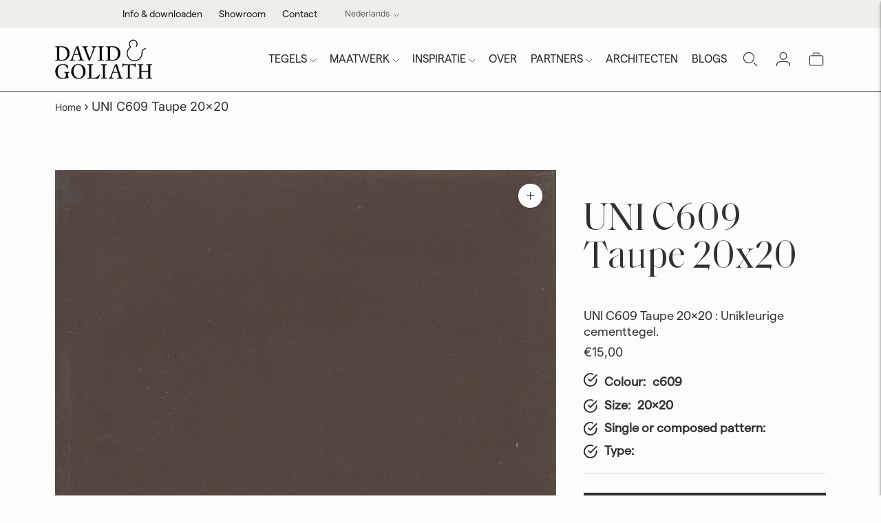

--- FILE ---
content_type: text/html; charset=utf-8
request_url: https://davidgoliath.fr/nl/products/uni-c609-taupe-20x20
body_size: 62312
content:
<!doctype html>

<!--
  ___                       ___           ___           ___
       /  /\                     /__/\         /  /\         /  /\
      /  /:/_                    \  \:\       /  /:/        /  /::\
     /  /:/ /\  ___     ___       \  \:\     /  /:/        /  /:/\:\
    /  /:/ /:/ /__/\   /  /\  ___  \  \:\   /  /:/  ___   /  /:/  \:\
   /__/:/ /:/  \  \:\ /  /:/ /__/\  \__\:\ /__/:/  /  /\ /__/:/ \__\:\
   \  \:\/:/    \  \:\  /:/  \  \:\ /  /:/ \  \:\ /  /:/ \  \:\ /  /:/
    \  \::/      \  \:\/:/    \  \:\  /:/   \  \:\  /:/   \  \:\  /:/
     \  \:\       \  \::/      \  \:\/:/     \  \:\/:/     \  \:\/:/
      \  \:\       \__\/        \  \::/       \  \::/       \  \::/
       \__\/                     \__\/         \__\/         \__\/

  --------------------------------------------------------------------
  #  Lorenza v6.5.5
  #  Documentation: https://help.fluorescent.co/v/lorenza
  #  Purchase: https://themes.shopify.com/themes/lorenza
  #  A product by Fluorescent: https://fluorescent.co/
  --------------------------------------------------------------------
-->

<html class="no-js" lang="nl">
  <head> 
    

    <script type="text/javascript">
        var sbErrors = [];

        window.onerror = function(error, url, line) {
            sbErrors.push({
                errorMessage : error,
                lineNumber : line
            });
        };
    </script>
    <script>
var page_type = "product";
      
if (page_type.indexOf("collection") != -1)
    page_type = "collection";
else if (page_type.indexOf("product") != -1)
    page_type = "product";

      if(typeof(sb_index_jslazyload)=="undefined")
        sb_index_jslazyload = [ /cdn\.shopify\.com\/extensions/, /cdn\.shopify\.com\/s\/trekkie\.storefront/, /cdn\.shopify\.com\/shopifycloud\/boomerang/, /cdn\.shopify\.com\/shopifycloud\/consent-tracking-api\/v0\.1\/consent-tracking-api\.js/, /cdn\.shopify\.com\/shopifycloud\/shopify\/assets\/shop_events_listener/, /cdn\.shopify\.com\/shopifycloud\/shopify\/assets\/storefront\/features/, /cdn\.shopify\.com\/shopifycloud\/shopify\/assets\/storefront\/load_feature/, /cdn\.shopify\.com\/shopifycloud\/shopify_chat\/storefront\/shopifyChatV1\.js/, /cdn\.shopify\.com\/shopifycloud\/shopify\/assets\/storefront\/bars/, ]

      if(typeof(sb_collection_jslazyload)=="undefined")
        sb_collection_jslazyload = [ /cdn\.shopify\.com\/extensions/, /cdn\.shopify\.com\/s\/trekkie\.storefront/, /cdn\.shopify\.com\/shopifycloud\/boomerang/, /cdn\.shopify\.com\/shopifycloud\/consent-tracking-api\/v0\.1\/consent-tracking-api\.js/, /cdn\.shopify\.com\/shopifycloud\/shopify\/assets\/shop_events_listener/, /cdn\.shopify\.com\/shopifycloud\/shopify\/assets\/storefront\/features/, /cdn\.shopify\.com\/shopifycloud\/shopify\/assets\/storefront\/load_feature/, /cdn\.shopify\.com\/shopifycloud\/shopify_chat\/storefront\/shopifyChatV1\.js/, /cdn\.shopify\.com\/shopifycloud\/shopify\/assets\/storefront\/bars/, ]

      if(typeof(sb_product_jslazyload)=="undefined")
        sb_product_jslazyload = [ /cdn\.shopify\.com\/extensions/, /cdn\.shopify\.com\/s\/trekkie\.storefront/, /cdn\.shopify\.com\/shopifycloud\/boomerang/, /cdn\.shopify\.com\/shopifycloud\/consent-tracking-api\/v0\.1\/consent-tracking-api\.js/, /cdn\.shopify\.com\/shopifycloud\/shopify\/assets\/shop_events_listener/, /cdn\.shopify\.com\/shopifycloud\/shopify\/assets\/storefront\/features/, /cdn\.shopify\.com\/shopifycloud\/shopify\/assets\/storefront\/load_feature/, /cdn\.shopify\.com\/shopifycloud\/shopify_chat\/storefront\/shopifyChatV1\.js/, /cdn\.shopify\.com\/shopifycloud\/shopify\/assets\/storefront\/bars/, ]

if (page_type == 'index') {
    window.LAZYLOADURL = sb_index_jslazyload;
}

if (page_type == "collection") {
    window.LAZYLOADURL = sb_collection_jslazyload;
}

if (page_type == "product") {
    window.LAZYLOADURL = sb_product_jslazyload;
}

!function(t, e) {
    "object" == typeof exports && "undefined" != typeof module ? e(exports) : "function" == typeof define && define.amd ? define(["exports"], e) : e((t = "undefined" != typeof globalThis ? globalThis : t || self).sbscript = {})
}(this, (function(t) {
    "use strict";
    var e = "javascript/blocked"
      , r = {
        blacklist: window.LAZYLOADURL,
        whitelist: window.LAZYLOADEDURL
    }
      , n = {
        blacklisted: []
    }
      , i = function(t, n) {
        return t && (!n || n !== e) && (!r.blacklist || r.blacklist.some((function(e) {
            return e.test(t)
        }
        ))) && (!r.whitelist || r.whitelist.every((function(e) {
            return !e.test(t)
        }
        )))
    }
      , o = function(t) {
        var e = t.getAttribute("src");
        return r.blacklist && r.blacklist.every((function(t) {
            return !t.test(e)
        }
        )) || r.whitelist && r.whitelist.some((function(t) {
            return t.test(e)
        }
        ))
    }
      , c = []
      , l = []
      , a = []
      , s = new MutationObserver((function(t) {
        for (var r = 0; r < t.length; r++)
            for (var o = t[r].addedNodes, s = function(t) {
                var r = o[t];
                if (1 === r.nodeType && "LINK" === r.tagName && "stylesheet" == r.rel && c.push(r.href.split("?")[0]),
                1 === r.nodeType && "SCRIPT" === r.tagName) {
                    "" !== r.src && null !== r.src && l.push(r.src.split("?")[0]);
                    var s = r.src
                      , u = r.type;
                    if (!1,
                    i(s, u)) {
                        a.push(s),
                        n.blacklisted.push([r, r.type]),
                        r.type = e;
                        r.addEventListener("beforescriptexecute", (function t(n) {
                            r.getAttribute("type") === e && n.preventDefault(),
                            r.removeEventListener("beforescriptexecute", t)
                        }
                        )),
                        r.parentElement && r.parentElement.removeChild(r)
                    }
                }
            }, u = 0; u < o.length; u++) {
                s(u)
            }
    }
    ));
    function u(t, e) {
        var r = Object.keys(t);
        if (Object.getOwnPropertySymbols) {
            var n = Object.getOwnPropertySymbols(t);
            e && (n = n.filter((function(e) {
                return Object.getOwnPropertyDescriptor(t, e).enumerable
            }
            ))),
            r.push.apply(r, n)
        }
        return r
    }
    function p(t) {
        for (var e = 1; e < arguments.length; e++) {
            var r = null != arguments[e] ? arguments[e] : {};
            e % 2 ? u(Object(r), !0).forEach((function(e) {
                f(t, e, r[e])
            }
            )) : Object.getOwnPropertyDescriptors ? Object.defineProperties(t, Object.getOwnPropertyDescriptors(r)) : u(Object(r)).forEach((function(e) {
                Object.defineProperty(t, e, Object.getOwnPropertyDescriptor(r, e))
            }
            ))
        }
        return t
    }
    function f(t, e, r) {
        return e in t ? Object.defineProperty(t, e, {
            value: r,
            enumerable: !0,
            configurable: !0,
            writable: !0
        }) : t[e] = r,
        t
    }
    function d(t, e) {
        return function(t) {
            if (Array.isArray(t))
                return t
        }(t) || function(t, e) {
            var r = null == t ? null : "undefined" != typeof Symbol && t[Symbol.iterator] || t["@@iterator"];
            if (null == r)
                return;
            var n, i, o = [], c = !0, l = !1;
            try {
                for (r = r.call(t); !(c = (n = r.next()).done) && (o.push(n.value),
                !e || o.length !== e); c = !0)
                    ;
            } catch (t) {
                l = !0,
                i = t
            } finally {
                try {
                    c || null == r.return || r.return()
                } finally {
                    if (l)
                        throw i
                }
            }
            return o
        }(t, e) || b(t, e) || function() {
            throw new TypeError("Invalid attempt to destructure non-iterable instance.\nIn order to be iterable, non-array objects must have a [Symbol.iterator]() method.")
        }()
    }
    function y(t) {
        return function(t) {
            if (Array.isArray(t))
                return h(t)
        }(t) || function(t) {
            if ("undefined" != typeof Symbol && null != t[Symbol.iterator] || null != t["@@iterator"])
                return Array.from(t)
        }(t) || b(t) || function() {
            throw new TypeError("Invalid attempt to spread non-iterable instance.\nIn order to be iterable, non-array objects must have a [Symbol.iterator]() method.")
        }()
    }
    function b(t, e) {
        if (t) {
            if ("string" == typeof t)
                return h(t, e);
            var r = Object.prototype.toString.call(t).slice(8, -1);
            return "Object" === r && t.constructor && (r = t.constructor.name),
            "Map" === r || "Set" === r ? Array.from(t) : "Arguments" === r || /^(?:Ui|I)nt(?:8|16|32)(?:Clamped)?Array$/.test(r) ? h(t, e) : void 0
        }
    }
    function h(t, e) {
        (null == e || e > t.length) && (e = t.length);
        for (var r = 0, n = new Array(e); r < e; r++)
            n[r] = t[r];
        return n
    }
    s.observe(document.documentElement, {
        childList: !0,
        subtree: !0
    });
    var m = document.createElement
      , v = {
        src: Object.getOwnPropertyDescriptor(HTMLScriptElement.prototype, "src"),
        type: Object.getOwnPropertyDescriptor(HTMLScriptElement.prototype, "type")
    };
    document.createElement = function() {
        for (var t = arguments.length, r = new Array(t), n = 0; n < t; n++)
            r[n] = arguments[n];
        if ("script" !== r[0].toLowerCase())
            return m.bind(document).apply(void 0, r);
        var o = m.bind(document).apply(void 0, r);
        try {
            Object.defineProperties(o, {
                src: p(p({}, v.src), {}, {
                    set: function(t) {
                        i(t, o.type) && v.type.set.call(this, e),
                        v.src.set.call(this, t)
                    }
                }),
                type: p(p({}, v.type), {}, {
                    get: function() {
                        var t = v.type.get.call(this);
                        return t === e || i(this.src, t) ? null : t
                    },
                    set: function(t) {
                        var r = i(o.src, o.type) ? e : t;
                        v.type.set.call(this, r)
                    }
                })
            }),
            o.setAttribute = function(t, e) {
                "type" === t || "src" === t ? o[t] = e : HTMLScriptElement.prototype.setAttribute.call(o, t, e)
            }
        } catch (t) {
            console.warn("sbscript: unable to prevent script execution for script src ", o.src, ".\n", 'A likely cause would be because you are using a third-party browser extension that monkey patches the "document.createElement" function.')
        }
        return o
    }
    ;
    var w = new RegExp("[|\\{}()[\\]^$+*?.]","g");
    window.arr_injected_css = [],
    window.arr_injected_script = [],
    window.arr_blocked_script = [];
    t.unblock = function() {
        for (var t = arguments.length, i = new Array(t), u = 0; u < t; u++)
            i[u] = arguments[u];
        i.length < 1 ? (r.blacklist = [],
        r.whitelist = []) : (r.blacklist && (r.blacklist = r.blacklist.filter((function(t) {
            return i.every((function(e) {
                return "string" == typeof e ? !t.test(e) : e instanceof RegExp ? t.toString() !== e.toString() : void 0
            }
            ))
        }
        ))),
        r.whitelist && (r.whitelist = [].concat(y(r.whitelist), y(i.map((function(t) {
            if ("string" == typeof t) {
                var e = ".*" + t.replace(w, "\\$&") + ".*";
                if (r.whitelist.every((function(t) {
                    return t.toString() !== e.toString()
                }
                )))
                    return new RegExp(e)
            } else if (t instanceof RegExp && r.whitelist.every((function(e) {
                return e.toString() !== t.toString()
            }
            )))
                return t;
            return null
        }
        )).filter(Boolean)))));
        for (var p = document.querySelectorAll('script[type="'.concat(e, '"]')), f = 0; f < p.length; f++) {
            var b = p[f];
            o(b) && (n.blacklisted.push([b, "application/javascript"]),
            b.parentElement.removeChild(b))
        }
        var h = 0;
        y(n.blacklisted).forEach((function(t, e) {
            var r = d(t, 2)
              , i = r[0]
              , c = r[1];
            if (o(i)) {
                for (var l = document.createElement("script"), a = 0; a < i.attributes.length; a++) {
                    var s = i.attributes[a];
                    "src" !== s.name && "type" !== s.name && l.setAttribute(s.name, i.attributes[a].value)
                }
                "" != i.src && l.setAttribute("src", i.src),
                l.setAttribute("type", c || "application/javascript"),
                l.appendChild(document.createTextNode(i.text)),
                document.head.appendChild(l),
                n.blacklisted.splice(e - h, 1),
                h++
            }
        }
        )),
        r.blacklist && r.blacklist.length < 1 && s.disconnect(),
        window.arr_injected_css = c,
        window.arr_injected_script = l,
        window.arr_blocked_script = a
    }
    ,
    Object.defineProperty(t, "__esModule", {
        value: !0
    })
}
));

// window.onscroll = function(){
//     window.sbscript.unblock();
// };

window.addEventListener('mousemove', function(event) {
   window.sbscript.unblock();
});

window.addEventListener('touchstart', function(event) {
   window.sbscript.unblock();
}, false);

window.addEventListener('load', function(event) {
    setTimeout(()=>{
     window.sbscript.unblock();
    }
    , 5000);
});

</script>



 
    <meta name="google-site-verification" content="8QjqAJlrnnJwVurCMOyRlSxLZe2AEgsdALdY0eIdRWM" />
    <meta charset="utf-8">
    <meta http-equiv="X-UA-Compatible" content="IE=edge,chrome=1">
    <meta name="viewport" content="width=device-width,initial-scale=1">
    <!-- noindex account and login pages -->
    



 <!-- Canonical -->
<link rel="canonical" href="https://davidgoliath.eu/nl/products/uni-c609-taupe-20x20">
    


    <link rel="preconnect" href="https://cdn.shopify.com" crossorigin>
    <link href="//davidgoliath.fr/cdn/shop/t/17/assets/custom.css?v=183864543887788892361747982988" rel="stylesheet" type="text/css" media="all" />
<link rel="preconnect" href="https://fonts.shopifycdn.com" crossorigin><title>DAVID &amp;amp; GOLIATH Tijdloze Cementtegels UNI C609 Taupe 20x20
| David &amp; Goliath - Handmade tiles</title>


    
      <meta name="description" content="UNI C609 Taupe 20x20 : Unikleurige cementtegel.">
    






  
  
  
  
  




<meta property="og:url" content="https://davidgoliath.eu/nl/products/uni-c609-taupe-20x20">
<meta property="og:site_name" content="David &amp; Goliath - Handmade tiles">
<meta property="og:type" content="product">
<meta property="og:title" content="UNI C609 Taupe 20x20">
<meta property="og:description" content="UNI C609 Taupe 20x20 : Unikleurige cementtegel.">
<meta property="og:image" content="http://davidgoliath.fr/cdn/shop/products/VLK609_Taupe_33_1024x.jpg?v=1627983945">
<meta property="og:image:secure_url" content="https://davidgoliath.fr/cdn/shop/products/VLK609_Taupe_33_1024x.jpg?v=1627983945">
<meta property="og:price:amount" content="15,00">
<meta property="og:price:currency" content="EUR">

<meta name="twitter:title" content="UNI C609 Taupe 20x20">
<meta name="twitter:description" content="UNI C609 Taupe 20x20 : Unikleurige cementtegel.">
<meta name="twitter:card" content="summary_large_image">
<meta name="twitter:image" content="https://davidgoliath.fr/cdn/shop/products/VLK609_Taupe_33_1024x.jpg?v=1627983945">
<meta name="twitter:image:width" content="480">
<meta name="twitter:image:height" content="480">
<script>
  console.log('Lorenza v6.5.5 by Fluorescent');

  document.documentElement.className = document.documentElement.className.replace('no-js', '');

  if (window.matchMedia(`(prefers-reduced-motion: reduce)`) === true || window.matchMedia(`(prefers-reduced-motion: reduce)`).matches === true) {
    document.documentElement.classList.add('prefers-reduced-motion');
  }

  window.theme = {
    version: 'v6.5.5',
    strings: {
      name: "David \u0026amp; Goliath - Handmade tiles",
      addToCart: "Voeg toe aan winkelkar",
      soldOut: "Uitverkocht",
      unavailable: "Niet beschikbaar",
      quickCartCheckout: "Ga naar afrekenen",
      collection: {
        filter: "Filter",
        sort: "Soort",
        apply: "Toepassen",
        show: "Show",
        manual: "Translation missing: nl.collections.sort.manual",
        price_ascending: "Translation missing: nl.collections.sort.price_ascending",
        price_descending: "Translation missing: nl.collections.sort.price_descending",
        title_ascending: "Translation missing: nl.collections.sort.title_ascending",
        title_descending: "Translation missing: nl.collections.sort.title_descending",
        created_ascending: "Translation missing: nl.collections.sort.created_ascending",
        created_descending: "Translation missing: nl.collections.sort.created_descending",
        best_selling: "Translation missing: nl.collections.sort.best_selling",
      },
      cart: {
        general: {
          currency: "Munteenheid",
          empty: "Je winkelwagen is momenteel leeg.",
          quantity_error: "Geselecteerde hoeveelheid overschrijdt huidige voorraad",
          quantity_error_updated: "Het geselecteerde aantal overschrijdt de huidige voorraad. Uw winkelwagen is bijgewerkt."
        }
      },
      general: {
        menu: {
          logout: "Uitloggen",
          login_register: "Inloggen \/ Registreren"
        },
        products: {
          recently_viewed: "Recent bekeken",
          no_recently_viewed: "Geen recent bekeken items."
        },
        search: {
          search: "Zoekopdracht",
          no_results: "Probeer je spelling te controleren of andere woorden te gebruiken.",
          placeholder: "Zoekopdracht",
          quick_search: "Snelzoeken",
          quick_search_results: {
            one: "Resultaat",
            other: "Resultaten"
          },
          submit: "Indienen"
        }
      },
      products: {
        product: {
          view: "Bekijk het volledige product",
          total_reviews: "recensies",
          write_review: "Schrijf een recensie",
          share_heading: "Deel",
          unavailable: "Niet beschikbaar",
          unitPrice: "Eenheid prijs",
          unitPriceSeparator: "per",
          sku: "SKU",
          no_shipping_rates: "Verzendtarief niet beschikbaar",
          country_placeholder: "Land\/Regio"
        }
      },
      quickCart: {
        addProductQuantity: "Producthoeveelheid toevoegen",
        subtractProductQuantity: "Producthoeveelheid aftrekken"
      },
      layout: {
        cart: {
          title: "Winkelwagen"
        }
      },
      search: {
        headings: {
          articles: "Lidwoord",
          pages: "Pagina\u0026#39;s",
          products: "Producten"
        },
        view_all: "Bekijk alles",
        no_results: "Er zijn geen resultaten gevonden",
        nothing_found: "Niets gevonden",
        no_product_results: "Geen productresultaten voor",
        no_page_results: "Geen paginaresultaten voor",
        no_article_results: "Geen artikelresultaten voor"
      },
      accessibility: {
        play_video: "Toneelstuk",
        pause_video: "Pauze",
        range_lower: "Lager",
        range_upper: "Bovenste"
      }
    },
    routes: {
      root: "/nl",
      cart: {
        base: "/nl/cart",
        add: "/nl/cart/add",
        change: "/nl/cart/change",
        clear: "/nl/cart/clear",
        shipping: "/nl/cart/shipping_rates",
      },
      // Manual routes until Shopify adds support
      products: "/nl/products",
      productRecommendations: "/nl/recommendations/products",
      predictive_search_url: '/nl/search/suggest'
    },
  }

  
</script><script>
    window.theme.moneyFormat = "€{{amount_with_comma_separator}}"
  </script>

<style>
  @font-face {
  font-family: Cormorant;
  font-weight: 300;
  font-style: normal;
  src: url("//davidgoliath.fr/cdn/fonts/cormorant/cormorant_n3.0b17a542c8aa1ebff75081c7c3a854475090bf40.woff2") format("woff2"),
       url("//davidgoliath.fr/cdn/fonts/cormorant/cormorant_n3.c357ee519b5baa7a2389366dbc1017e7bfccb716.woff") format("woff");
}

  

  @font-face {
  font-family: Cormorant;
  font-weight: 300;
  font-style: normal;
  src: url("//davidgoliath.fr/cdn/fonts/cormorant/cormorant_n3.0b17a542c8aa1ebff75081c7c3a854475090bf40.woff2") format("woff2"),
       url("//davidgoliath.fr/cdn/fonts/cormorant/cormorant_n3.c357ee519b5baa7a2389366dbc1017e7bfccb716.woff") format("woff");
}

  @font-face {
  font-family: Cormorant;
  font-weight: 400;
  font-style: normal;
  src: url("//davidgoliath.fr/cdn/fonts/cormorant/cormorant_n4.bd66e8e0031690b46374315bd1c15a17a8dcd450.woff2") format("woff2"),
       url("//davidgoliath.fr/cdn/fonts/cormorant/cormorant_n4.e5604516683cb4cc166c001f2ff5f387255e3b45.woff") format("woff");
}

  @font-face {
  font-family: Cormorant;
  font-weight: 300;
  font-style: italic;
  src: url("//davidgoliath.fr/cdn/fonts/cormorant/cormorant_i3.daccd1544064a8f91b945b46407eb35b026a568b.woff2") format("woff2"),
       url("//davidgoliath.fr/cdn/fonts/cormorant/cormorant_i3.8b483976a1a48ce4720cab824f30f7347747ed2c.woff") format("woff");
}


  @font-face {
  font-family: Inter;
  font-weight: 400;
  font-style: normal;
  src: url("//davidgoliath.fr/cdn/fonts/inter/inter_n4.b2a3f24c19b4de56e8871f609e73ca7f6d2e2bb9.woff2") format("woff2"),
       url("//davidgoliath.fr/cdn/fonts/inter/inter_n4.af8052d517e0c9ffac7b814872cecc27ae1fa132.woff") format("woff");
}

  @font-face {
  font-family: Inter;
  font-weight: 500;
  font-style: normal;
  src: url("//davidgoliath.fr/cdn/fonts/inter/inter_n5.d7101d5e168594dd06f56f290dd759fba5431d97.woff2") format("woff2"),
       url("//davidgoliath.fr/cdn/fonts/inter/inter_n5.5332a76bbd27da00474c136abb1ca3cbbf259068.woff") format("woff");
}

  @font-face {
  font-family: Inter;
  font-weight: 400;
  font-style: italic;
  src: url("//davidgoliath.fr/cdn/fonts/inter/inter_i4.feae1981dda792ab80d117249d9c7e0f1017e5b3.woff2") format("woff2"),
       url("//davidgoliath.fr/cdn/fonts/inter/inter_i4.62773b7113d5e5f02c71486623cf828884c85c6e.woff") format("woff");
}

  @font-face {
  font-family: Inter;
  font-weight: 500;
  font-style: italic;
  src: url("//davidgoliath.fr/cdn/fonts/inter/inter_i5.4474f48e6ab2b1e01aa2b6d942dd27fa24f2d99f.woff2") format("woff2"),
       url("//davidgoliath.fr/cdn/fonts/inter/inter_i5.493dbd6ee8e49f4ad722ebb68d92f201af2c2f56.woff") format("woff");
}


  
  

  :root {
    --color-accent: #313131;
    --color-text: #313131;
    --color-text-meta: rgba(49, 49, 49, 0.7);
    --color-button-bg: #313131;
    --color-button-hover-bg: #242424;
    --color-button-active-bg: #181818;
    --color-bg: #fcfcfc;
    --color-bg-transparent: rgba(252, 252, 252, 0.8);
    --color-bg-contrast: #efefef;
    --color-bg-darker: #f4f4f4;
    --color-background-meta: #f2f2f2;
    --color-border: #d9d9d9;
    --color-border-medium: #c0c0c0;
    --color-border-darker: #b3b3b3;
    --color-border-darkest: #999999;
    --color-input-text: #606060;
    --color-input-inactive-text: rgba(96, 96, 96, 0.7);
    --color-icon: #9c9c9c;
    --color-icon-darker: #767676;
    --color-icon-darkerest: #5c5c5c;
    --color-primary-button-bg: #313131;
    --color-primary-button-active-bg: #242424;
    --color-secondary-button-bg: #313131;
    --color-secondary-button-text: #313131;
    --color-secondary-button-border: rgba(49, 49, 49, 0.2);
    --color-secondary-button-meta: #646464;
    --color-sale-badge-bg: #313131;
    --color-sale-badge-text: #FCFCFC;
    --color-sold-out-badge-bg: #313131;
    --color-sold-out-badge-text: #FCFCFC;
    --color-success-message: #00730b;
    --color-text-success: #00730b;
    --color-error-message: #dd2200;
    --color-text-error: #dd2200;

    --color-contrast-text: #313131;
    --color-contrast-text-meta: rgba(49, 49, 49, 0.7);
    --color-contrast-bg: #f3f3f3;
    --color-contrast-bg-meta: #e9e9e9;
    --color-contrast-border: #767676;
    --color-contrast-border-darker: #505050;
    --color-contrast-border-darkest: #363636;
    --color-contrast-input-text: #5e5e5e;
    --color-contrast-input-inactive-text: rgba(94, 94, 94, 0.7);
    --color-contrast-icon: #939393;
    --color-contrast-secondary-button-bg: #313131;
    --color-contrast-secondary-button-text: #313131;
    --color-contrast-secondary-button-border: rgba(49, 49, 49, 0.2);
    --color-contrast-secondary-button-meta: #646464;

    --color-header-text: #313131;
    --color-header-bg: #fcfcfc;
    --color-header-border: #313131;
    --color-header-border-darken: #181818;

    --color-footer-text: #313131;
    --color-footer-text-meta: rgba(49, 49, 49, 0.7);
    --color-footer-bg: #d8e1ce;
    --color-footer-border: #313131;
    --color-footer-button-bg: #fcfcfc;
    --color-footer-button-bg-lighter: #ffffff;
    --color-footer-button-text: #313131;

    --color-navigation-text: #151515;
    --color-navigation-text-meta: rgba(21, 21, 21, 0.7);
    --color-navigation-bg: #ffffff;
    --color-navigation-bg-darker: #f2f2f2;

    --color-drawer-text: #151515;
    --color-drawer-text-meta: rgba(21, 21, 21, 0.7);
    --color-drawer-bg: #ffffff;
    --color-drawer-bg-transparent: rgba(255, 255, 255, 0.8);
    --color-drawer-bg-darker: #f2f2f2;
    --color-drawer-background-meta: #f2f2f2;
    --color-drawer-border: #d6d6d6;
    --color-drawer-border-darker: #b0b0b0;
    --color-drawer-border-darkest: #969696;
    --color-drawer-input-text: #5e5e5e;
    --color-drawer-input-inactive-text: rgba(94, 94, 94, 0.7);
    --color-drawer-icon: #939393;
    --color-drawer-icon-darker: #6d6d6d;

    --color-placeholder-bg: #f5f5f5;

    --color-bg-overlay: rgba(49, 49, 49, 0.25);

    --font-logo: Cormorant, serif;
    --font-logo-weight: 300;
    --font-logo-style: normal;

    --font-heading: Cormorant, serif;
    --font-heading-weight: 300;
    --font-heading-style: normal;
    --font-heading-bold-weight: 400;

    --font-body: Inter, sans-serif;
    --font-body-weight: 400;
    --font-body-style: normal;
    --font-body-bold-weight: 500;

    --font-size-body-extra-small: 11px;
    --font-size-body-small: 12px;
    --font-size-body-base: 14px;
    --font-size-body-large: 16px;
    --font-size-body-extra-large: 18px;

    --font-size-heading-1: 40px;
    --font-size-heading-1-small: 34px;
    --font-size-heading-2: 29px;
    --font-size-heading-3: 26px;

    --font-size-navigation: 13px;
    --font-letter-spacing-navigation: 0px;

    --font-size-button: 14px;
    --font-letter-spacing-button: 0px;

    --button-text-transform: none;
    --button-border-radius: 0;

    --section-vertical-spacing: 40px;
    --section-vertical-spacing-desktop: 80px;
    --section-vertical-spacing-tall: 80px;
    --section-vertical-spacing-tall-desktop: 160px;

    /* Shopify pay specific */
    --payment-terms-background-color: #f2f2f2;

    /* Product badge color indexing */
    .badge[data-custom-handle="express-dispatch"]{color: #ffffff; background-color: #000000;}.badge[data-custom-handle="best-seller"]{color: #ffffff; background-color: #408200;}.badge[data-custom-handle="top-rated"]{color: #ffffff; background-color: #B18400;}.badge[data-custom-handle="clearance"],.badge[data-custom-handle="deal"]{color: #ffffff; background-color: #D50000;}}
</style>
<style>
  .accordion__group:after {
    background-color: var(--color-icon);
    -webkit-mask: url(//davidgoliath.fr/cdn/shop/t/17/assets/chevron-down.svg?v=14797827152027912471738232706) 50% 50% no-repeat;
    mask: url(//davidgoliath.fr/cdn/shop/t/17/assets/chevron-down.svg?v=14797827152027912471738232706) 50% 50% no-repeat;
  }
</style><script>
  flu = window.flu || {};
  flu.chunks = {
    flickity: "//davidgoliath.fr/cdn/shop/t/17/assets/flickity-chunk.js?v=14569581315688316541741675362",
    video: "//davidgoliath.fr/cdn/shop/t/17/assets/video-chunk.js?v=102297607272639790511741675364",
  };
</script>





  <script type="module" src="//davidgoliath.fr/cdn/shop/t/17/assets/theme.min.js?v=32507972310870997911738232706"></script>







<link href="//davidgoliath.fr/cdn/shop/t/17/assets/theme.css?v=129802859109919713391741675376" rel="stylesheet" type="text/css" media="all" />
<link href="//davidgoliath.fr/cdn/shop/t/17/assets/custom.css?v=183864543887788892361747982988" rel="stylesheet" type="text/css" media="all" />
<style>.spf-filter-loading #gf-products > *:not(.spf-product--skeleton), .spf-filter-loading [data-globo-filter-items] > *:not(.spf-product--skeleton){visibility: hidden; opacity: 0}</style>
<link rel="preconnect" href="https://filter-eu.globosoftware.net" />
<script>
  document.getElementsByTagName('html')[0].classList.add('spf-filter-loading');
  window.addEventListener("globoFilterRenderCompleted",function(e){document.getElementsByTagName('html')[0].classList.remove('spf-filter-loading')})
  window.sortByRelevance = false;
  window.moneyFormat = "€{{amount_with_comma_separator}}";
  window.GloboMoneyFormat = "€{{amount_with_comma_separator}}";
  window.GloboMoneyWithCurrencyFormat = "€{{amount_with_comma_separator}} EUR";
  window.filterPriceRate = 1;
  window.filterPriceAdjustment = 1;

  window.shopCurrency = "EUR";
  window.currentCurrency = "EUR";

  window.isMultiCurrency = false;
  window.globoFilterAssetsUrl = '//davidgoliath.fr/cdn/shop/t/17/assets/';
  window.assetsUrl = '//davidgoliath.fr/cdn/shop/t/17/assets/';
  window.filesUrl = '//davidgoliath.fr/cdn/shop/files/';
  var page_id = 0;
  var globo_filters_json = {"default":0,"275936215232":51466,"275936182464":54257,"275936018624":54257,"275936084160":54257,"275936149696":54257,"407650795759":54257,"279682482368":54257,"275936116928":54257,"403009994991":54257,"407633428719":54526,"405363261679":54526,"407935320303":54526,"405363294447":54526,"405363359983":54526,"405363392751":54527,"405363425519":54527,"405363458287":54527,"405363491055":54527,"405363556591":54527,"405363589359":54527,"405363622127":54527,"405363949807":54527,"403000557807":54527,"406038151407":54527,"405364015343":54528,"403011141871":54528,"407966548207":54528}
  var GloboFilterConfig = {
    api: {
      filterUrl: "https://filter-eu.globosoftware.net/filter",
      searchUrl: "https://filter-eu.globosoftware.net/search",
      url: "https://filter-eu.globosoftware.net",
    },
    shop: {
      name: "David &amp; Goliath - Handmade tiles",
      url: "https://davidgoliath.eu",
      domain: "david-goliath-handmade-cementtiles.myshopify.com",
      is_multicurrency: false,
      currency: "EUR",
      cur_currency: "EUR",
      cur_locale: "nl",
      cur_country: "BE",
      locale: "en",
      root_url: "/nl",
      country_code: "BE",
      product_image: {width: 360, height: 360},
      no_image_url: "https://cdn.shopify.com/s/images/themes/product-1.png",
      themeStoreId: 798,
      swatches:  [],
      newUrlStruct: false,
      translation: {"default":{"search":{"suggestions":"Suggestions","collections":"Collections","pages":"Pages","product":"Product","products":"Products","view_all":"Search for","view_all_products":"View all products","not_found":"Sorry, nothing found for","product_not_found":"No products were found","no_result_keywords_suggestions_title":"Popular searches","no_result_products_suggestions_title":"However, You may like","zero_character_keywords_suggestions_title":"Suggestions","zero_character_popular_searches_title":"Popular searches","zero_character_products_suggestions_title":"Trending products"},"form":{"title":"Search Products","submit":"Search"},"filter":{"filter_by":"Filter By","clear_all":"Clear All","view":"View","clear":"Clear","in_stock":"In Stock","out_of_stock":"Out of Stock","ready_to_ship":"Ready to ship","search":"Search options"},"sort":{"sort_by":"Sort By","manually":"Featured","availability_in_stock_first":"Availability","relevance":"Relevance","best_selling":"Best Selling","alphabetically_a_z":"Alphabetically, A-Z","alphabetically_z_a":"Alphabetically, Z-A","price_low_to_high":"Price, low to high","price_high_to_low":"Price, high to low","date_new_to_old":"Date, new to old","date_old_to_new":"Date, old to new","sale_off":"% Sale off"},"product":{"add_to_cart":"Add to cart","unavailable":"Unavailable","sold_out":"Sold out","sale":"Sale","load_more":"Load more","limit":"Show","search":"Search products","no_results":"Sorry, there are no products in this collection"},"labels":{"419850":"Maat","419851":"Kleur","419852":"ENKEL OF SAMENGESTELD PATROON"}},"nl":{"search":{"suggestions":"Suggestions","collections":"Collections","pages":"Pages","product":"Product","products":"Products","view_all":"Search for","view_all_products":"View all products","not_found":"Sorry, nothing found for","product_not_found":"No products were found","no_result_keywords_suggestions_title":"Popular searches","no_result_products_suggestions_title":"However, You may like","zero_character_keywords_suggestions_title":"Suggestions","zero_character_popular_searches_title":"Popular searches","zero_character_products_suggestions_title":"Trending products"},"form":{"title":"Search Products","submit":"Search"},"filter":{"filter_by":"Filter By","clear_all":"Clear All","view":"View","clear":"Clear","in_stock":"In Stock","out_of_stock":"Out of Stock","ready_to_ship":"Ready to ship","search":"Search options"},"sort":{"sort_by":"Sort By","manually":"Featured","availability_in_stock_first":"Availability","relevance":"Relevance","best_selling":"Best Selling","alphabetically_a_z":"Alphabetically, A-Z","alphabetically_z_a":"Alphabetically, Z-A","price_low_to_high":"Price, low to high","price_high_to_low":"Price, high to low","date_new_to_old":"Date, new to old","date_old_to_new":"Date, old to new","sale_off":"% Sale off"},"product":{"add_to_cart":"Add to cart","unavailable":"Unavailable","sold_out":"Sold out","sale":"Sale","load_more":"Load more","limit":"Show","search":"Search products","no_results":"Sorry, there are no products in this collection"},"labels":{"419850":"Maat","419851":"Kleur","419852":"ENKEL OF SAMENGESTELD PATROON"}},"en":{"search":{"suggestions":"Suggestions","collections":"Collections","pages":"Pages","product":"Product","products":"Products","view_all":"Search for","view_all_products":"View all products","not_found":"Sorry, nothing found for","product_not_found":"No products were found","no_result_keywords_suggestions_title":"Popular searches","no_result_products_suggestions_title":"However, You may like","zero_character_keywords_suggestions_title":"Suggestions","zero_character_popular_searches_title":"Popular searches","zero_character_products_suggestions_title":"Trending products"},"form":{"title":"Search Products","submit":"Search"},"filter":{"filter_by":"Filter By","clear_all":"Clear All","view":"View","clear":"Clear","in_stock":"In Stock","out_of_stock":"Out of Stock","ready_to_ship":"Ready to ship","search":"Search options"},"sort":{"sort_by":"Sort By","manually":"Featured","availability_in_stock_first":"Availability","relevance":"Relevance","best_selling":"Best Selling","alphabetically_a_z":"Alphabetically, A-Z","alphabetically_z_a":"Alphabetically, Z-A","price_low_to_high":"Price, low to high","price_high_to_low":"Price, high to low","date_new_to_old":"Date, new to old","date_old_to_new":"Date, old to new","sale_off":"% Sale off"},"product":{"add_to_cart":"Add to cart","unavailable":"Unavailable","sold_out":"Sold out","sale":"Sale","load_more":"Load more","limit":"Show","search":"Search products","no_results":"Sorry, there are no products in this collection"},"labels":{"419850":"Size","419851":"Colour","419852":"Single or composed pattern"}}},
      redirects: null,
      images: [],
      settings: {"color_accent":"#313131","color_text":"#313131","color_bg":"#fcfcfc","color_button":"#313131","color_border":"#d9d9d9","color_input_text":"#606060","color_icon":"#9c9c9c","color_success":"#00730b","color_error":"#dd2200","color_utility_bar_text":"#1B1B1B","color_utility_bar_background":"#efeee9","color_header_text":"#313131","color_header_bg":"#fcfcfc","color_header_border":"#313131","color_footer_text":"#313131","color_footer_bg":"#d8e1ce","color_footer_border":"#313131","color_footer_button_background":"#fcfcfc","color_footer_button_text":"#313131","color_contrast_text":"#313131","color_contrast_bg":"#f3f3f3","color_contrast_button":"#313131","color_contrast_border":"#767676","color_contrast_input_text":"#5e5e5e","color_contrast_icon":"#939393","color_drawer_text":"#151515","color_drawer_bg":"#ffffff","color_drawer_border":"#d6d6d6","color_drawer_input_text":"#5e5e5e","color_drawer_icon":"#939393","font_heading":{"error":"json not allowed for this object"},"size_heading":40,"uppercase_headings":false,"font_body":{"error":"json not allowed for this object"},"size_body":14,"font_logo":{"error":"json not allowed for this object"},"logo_uppercase":false,"font_logo_size":30,"font_navigation_uppercase":false,"font_navigation_weight":"normal","font_navigation_size":13,"font_navigation_letter_spacing":0.1,"font_button_size":14,"font_button_letter_spacing":0,"uppercase_buttons":false,"enable_reveal_animations":true,"button_secondary_style":"bordered","button_shape":"0","share_facebook":true,"share_twitter":true,"share_pinterest":true,"social_facebook_link":"","social_instagram_link":"","social_linkedin_link":"","social_pinterest_link":"","social_snapchat_link":"","social_tiktok_link":"","social_tumblr_link":"","social_twitter_link":"","social_vimeo_link":"","social_youtube_link":"","search_show_price":true,"search_show_vendor":false,"enable_dynamic_product_options":false,"swatch_options":"Kleur","chip_options":"Maat","show_secondary_image_on_hover":true,"product_listing_aspect_ratio":"natural","product_listing_show_sale_badge":true,"sale_badge_background_color":"#313131","sale_badge_text_color":"#FCFCFC","product_listing_show_sold_out_badge":true,"sold_badge_background_color":"#313131","sold_badge_text_color":"#FCFCFC","product_listing_show_custom_badges":false,"custom_product_badge_group_1_tag_names":"Express Dispatch","custom_product_badge_group_1_background_color":"#000000","custom_product_badge_group_1_text_color":"#ffffff","custom_product_badge_group_2_tag_names":"Best seller","custom_product_badge_group_2_background_color":"#408200","custom_product_badge_group_2_text_color":"#ffffff","custom_product_badge_group_3_tag_names":"Top Rated","custom_product_badge_group_3_background_color":"#B18400","custom_product_badge_group_3_text_color":"#ffffff","custom_product_badge_group_4_tag_names":"Clearance, Deal","custom_product_badge_group_4_background_color":"#D50000","custom_product_badge_group_4_text_color":"#ffffff","cart_type":"flyout","cart_quick_shop_enabled":false,"cart_quick_shop_show_quantity_input":false,"currency_code_enabled":false,"favicon":null,"checkout_header_image":null,"checkout_logo_image":null,"checkout_logo_position":"left","checkout_logo_size":"medium","checkout_body_background_image":null,"checkout_body_background_color":"#fff","checkout_input_background_color_mode":"white","checkout_sidebar_background_image":null,"checkout_sidebar_background_color":"#fafafa","checkout_heading_font":"-apple-system, BlinkMacSystemFont, 'Segoe UI', Roboto, Helvetica, Arial, sans-serif, 'Apple Color Emoji', 'Segoe UI Emoji', 'Segoe UI Symbol'","checkout_body_font":"-apple-system, BlinkMacSystemFont, 'Segoe UI', Roboto, Helvetica, Arial, sans-serif, 'Apple Color Emoji', 'Segoe UI Emoji', 'Segoe UI Symbol'","checkout_accent_color":"#197bbd","checkout_button_color":"#197bbd","checkout_error_color":"#e32c2b","search_show_products":true,"search_show_articles":true,"search_show_pages":true,"cart_notes_enable":true,"color_input_inactive_text":"#7C7C7C","color_sale_badge":"#bb4e39","color_sold_out_badge":"#1b1b1b","color_success_message":"#82b875","color_error_message":"#b6534c","color_contrast_input_inactive_text":"#a8a8a8","color_navigation_text":"#363636","color_navigation_bg":"#ffffff","color_navigation_feature":"#f4f4f4","color_drawer_input_inactive_text":"#bab8c7","color_quick_search_highlight":"#ffe898","color_navigation_border":"#e2e2e2","color_navigation_icon":"#aaaaaa","customer_layout":"customer_area"},
      separate_options: null,
      home_filter: false,
      page: "product",
      cache: true,
      layout: "theme"
    },
    taxes: null,
    special_countries: null,
    adjustments: null,

    year_make_model: {
      id: null
    },
    filter: {
      id: globo_filters_json[page_id] || globo_filters_json['default'] || 0,
      layout: 1,
      showCount: true,
      isLoadMore: 1,
      filter_on_search_page: true
    },
    search:{
      enable: true,
      zero_character_suggestion: false,
      layout: 1,
    },
    collection: {
      id:0,
      handle:'',
      sort: 'featured',
      tags: null,
      vendor: null,
      type: null,
      term: null,
      limit: 12,
      products_count: 0,
      excludeTags: null
    },
    customer: false,
    selector: {
      sortBy: '.collection-sorting',
      pagination: '.pagination:first, .paginate:first, .pagination-custom:first, #pagination:first, #gf_pagination_wrap',
      products: '.grid.grid-collage'
    }
  };

</script>
<script defer src="//davidgoliath.fr/cdn/shop/t/17/assets/v5.globo.filter.lib.js?v=17297501801649075201739964124"></script>

<link rel="preload stylesheet" href="//davidgoliath.fr/cdn/shop/t/17/assets/v5.globo.search.css?v=36178431668889589591739973377" as="style">








    <script>window.performance && window.performance.mark && window.performance.mark('shopify.content_for_header.start');</script><meta name="facebook-domain-verification" content="soqxje0hrbpdvft5npifwdjcej2lai">
<meta id="shopify-digital-wallet" name="shopify-digital-wallet" content="/58925154496/digital_wallets/dialog">
<link rel="alternate" hreflang="x-default" href="https://davidgoliath.eu/products/uni-c609-taupe-20x20">
<link rel="alternate" hreflang="en" href="https://davidgoliath.eu/products/uni-c609-taupe-20x20">
<link rel="alternate" hreflang="fr" href="https://davidgoliath.eu/fr/products/uni-c609-taupe-20x20">
<link rel="alternate" hreflang="nl" href="https://davidgoliath.eu/nl/products/uni-c609-taupe-20x20">
<link rel="alternate" type="application/json+oembed" href="https://davidgoliath.eu/nl/products/uni-c609-taupe-20x20.oembed">
<script async="async" src="/checkouts/internal/preloads.js?locale=nl-BE"></script>
<script id="shopify-features" type="application/json">{"accessToken":"f231a25d694095bc4f5ef006e1537c19","betas":["rich-media-storefront-analytics"],"domain":"davidgoliath.fr","predictiveSearch":true,"shopId":58925154496,"locale":"nl"}</script>
<script>var Shopify = Shopify || {};
Shopify.shop = "david-goliath-handmade-cementtiles.myshopify.com";
Shopify.locale = "nl";
Shopify.currency = {"active":"EUR","rate":"1.0"};
Shopify.country = "BE";
Shopify.theme = {"name":"Lorenza Updated","id":178219778391,"schema_name":"Lorenza","schema_version":"6.5.5","theme_store_id":798,"role":"main"};
Shopify.theme.handle = "null";
Shopify.theme.style = {"id":null,"handle":null};
Shopify.cdnHost = "davidgoliath.fr/cdn";
Shopify.routes = Shopify.routes || {};
Shopify.routes.root = "/nl/";</script>
<script type="module">!function(o){(o.Shopify=o.Shopify||{}).modules=!0}(window);</script>
<script>!function(o){function n(){var o=[];function n(){o.push(Array.prototype.slice.apply(arguments))}return n.q=o,n}var t=o.Shopify=o.Shopify||{};t.loadFeatures=n(),t.autoloadFeatures=n()}(window);</script>
<script id="shop-js-analytics" type="application/json">{"pageType":"product"}</script>
<script defer="defer" async type="module" src="//davidgoliath.fr/cdn/shopifycloud/shop-js/modules/v2/client.init-shop-cart-sync_UynczhNm.nl.esm.js"></script>
<script defer="defer" async type="module" src="//davidgoliath.fr/cdn/shopifycloud/shop-js/modules/v2/chunk.common_DcaMryZs.esm.js"></script>
<script defer="defer" async type="module" src="//davidgoliath.fr/cdn/shopifycloud/shop-js/modules/v2/chunk.modal_BN20bkrG.esm.js"></script>
<script type="module">
  await import("//davidgoliath.fr/cdn/shopifycloud/shop-js/modules/v2/client.init-shop-cart-sync_UynczhNm.nl.esm.js");
await import("//davidgoliath.fr/cdn/shopifycloud/shop-js/modules/v2/chunk.common_DcaMryZs.esm.js");
await import("//davidgoliath.fr/cdn/shopifycloud/shop-js/modules/v2/chunk.modal_BN20bkrG.esm.js");

  window.Shopify.SignInWithShop?.initShopCartSync?.({"fedCMEnabled":true,"windoidEnabled":true});

</script>
<script>(function() {
  var isLoaded = false;
  function asyncLoad() {
    if (isLoaded) return;
    isLoaded = true;
    var urls = ["https:\/\/cdn.shopify.com\/s\/files\/1\/0589\/2515\/4496\/t\/4\/assets\/globo.filter.init.js?shop=david-goliath-handmade-cementtiles.myshopify.com","https:\/\/shy.elfsight.com\/p\/platform.js?shop=david-goliath-handmade-cementtiles.myshopify.com","https:\/\/cdn.s3.pop-convert.com\/pcjs.production.min.js?unique_id=david-goliath-handmade-cementtiles.myshopify.com\u0026shop=david-goliath-handmade-cementtiles.myshopify.com","https:\/\/script.pop-convert.com\/new-micro\/production.pc.min.js?unique_id=david-goliath-handmade-cementtiles.myshopify.com\u0026shop=david-goliath-handmade-cementtiles.myshopify.com"];
    for (var i = 0; i < urls.length; i++) {
      var s = document.createElement('script');
      s.type = 'text/javascript';
      s.async = true;
      s.src = urls[i];
      var x = document.getElementsByTagName('script')[0];
      x.parentNode.insertBefore(s, x);
    }
  };
  if(window.attachEvent) {
    window.attachEvent('onload', asyncLoad);
  } else {
    window.addEventListener('load', asyncLoad, false);
  }
})();</script>
<script id="__st">var __st={"a":58925154496,"offset":3600,"reqid":"3adf951f-d997-4c2a-b215-3cfb4242692a-1769571799","pageurl":"davidgoliath.fr\/nl\/products\/uni-c609-taupe-20x20","u":"c3ba0df0fb30","p":"product","rtyp":"product","rid":6812728393920};</script>
<script>window.ShopifyPaypalV4VisibilityTracking = true;</script>
<script id="captcha-bootstrap">!function(){'use strict';const t='contact',e='account',n='new_comment',o=[[t,t],['blogs',n],['comments',n],[t,'customer']],c=[[e,'customer_login'],[e,'guest_login'],[e,'recover_customer_password'],[e,'create_customer']],r=t=>t.map((([t,e])=>`form[action*='/${t}']:not([data-nocaptcha='true']) input[name='form_type'][value='${e}']`)).join(','),a=t=>()=>t?[...document.querySelectorAll(t)].map((t=>t.form)):[];function s(){const t=[...o],e=r(t);return a(e)}const i='password',u='form_key',d=['recaptcha-v3-token','g-recaptcha-response','h-captcha-response',i],f=()=>{try{return window.sessionStorage}catch{return}},m='__shopify_v',_=t=>t.elements[u];function p(t,e,n=!1){try{const o=window.sessionStorage,c=JSON.parse(o.getItem(e)),{data:r}=function(t){const{data:e,action:n}=t;return t[m]||n?{data:e,action:n}:{data:t,action:n}}(c);for(const[e,n]of Object.entries(r))t.elements[e]&&(t.elements[e].value=n);n&&o.removeItem(e)}catch(o){console.error('form repopulation failed',{error:o})}}const l='form_type',E='cptcha';function T(t){t.dataset[E]=!0}const w=window,h=w.document,L='Shopify',v='ce_forms',y='captcha';let A=!1;((t,e)=>{const n=(g='f06e6c50-85a8-45c8-87d0-21a2b65856fe',I='https://cdn.shopify.com/shopifycloud/storefront-forms-hcaptcha/ce_storefront_forms_captcha_hcaptcha.v1.5.2.iife.js',D={infoText:'Beschermd door hCaptcha',privacyText:'Privacy',termsText:'Voorwaarden'},(t,e,n)=>{const o=w[L][v],c=o.bindForm;if(c)return c(t,g,e,D).then(n);var r;o.q.push([[t,g,e,D],n]),r=I,A||(h.body.append(Object.assign(h.createElement('script'),{id:'captcha-provider',async:!0,src:r})),A=!0)});var g,I,D;w[L]=w[L]||{},w[L][v]=w[L][v]||{},w[L][v].q=[],w[L][y]=w[L][y]||{},w[L][y].protect=function(t,e){n(t,void 0,e),T(t)},Object.freeze(w[L][y]),function(t,e,n,w,h,L){const[v,y,A,g]=function(t,e,n){const i=e?o:[],u=t?c:[],d=[...i,...u],f=r(d),m=r(i),_=r(d.filter((([t,e])=>n.includes(e))));return[a(f),a(m),a(_),s()]}(w,h,L),I=t=>{const e=t.target;return e instanceof HTMLFormElement?e:e&&e.form},D=t=>v().includes(t);t.addEventListener('submit',(t=>{const e=I(t);if(!e)return;const n=D(e)&&!e.dataset.hcaptchaBound&&!e.dataset.recaptchaBound,o=_(e),c=g().includes(e)&&(!o||!o.value);(n||c)&&t.preventDefault(),c&&!n&&(function(t){try{if(!f())return;!function(t){const e=f();if(!e)return;const n=_(t);if(!n)return;const o=n.value;o&&e.removeItem(o)}(t);const e=Array.from(Array(32),(()=>Math.random().toString(36)[2])).join('');!function(t,e){_(t)||t.append(Object.assign(document.createElement('input'),{type:'hidden',name:u})),t.elements[u].value=e}(t,e),function(t,e){const n=f();if(!n)return;const o=[...t.querySelectorAll(`input[type='${i}']`)].map((({name:t})=>t)),c=[...d,...o],r={};for(const[a,s]of new FormData(t).entries())c.includes(a)||(r[a]=s);n.setItem(e,JSON.stringify({[m]:1,action:t.action,data:r}))}(t,e)}catch(e){console.error('failed to persist form',e)}}(e),e.submit())}));const S=(t,e)=>{t&&!t.dataset[E]&&(n(t,e.some((e=>e===t))),T(t))};for(const o of['focusin','change'])t.addEventListener(o,(t=>{const e=I(t);D(e)&&S(e,y())}));const B=e.get('form_key'),M=e.get(l),P=B&&M;t.addEventListener('DOMContentLoaded',(()=>{const t=y();if(P)for(const e of t)e.elements[l].value===M&&p(e,B);[...new Set([...A(),...v().filter((t=>'true'===t.dataset.shopifyCaptcha))])].forEach((e=>S(e,t)))}))}(h,new URLSearchParams(w.location.search),n,t,e,['guest_login'])})(!0,!0)}();</script>
<script integrity="sha256-4kQ18oKyAcykRKYeNunJcIwy7WH5gtpwJnB7kiuLZ1E=" data-source-attribution="shopify.loadfeatures" defer="defer" src="//davidgoliath.fr/cdn/shopifycloud/storefront/assets/storefront/load_feature-a0a9edcb.js" crossorigin="anonymous"></script>
<script data-source-attribution="shopify.dynamic_checkout.dynamic.init">var Shopify=Shopify||{};Shopify.PaymentButton=Shopify.PaymentButton||{isStorefrontPortableWallets:!0,init:function(){window.Shopify.PaymentButton.init=function(){};var t=document.createElement("script");t.src="https://davidgoliath.fr/cdn/shopifycloud/portable-wallets/latest/portable-wallets.nl.js",t.type="module",document.head.appendChild(t)}};
</script>
<script data-source-attribution="shopify.dynamic_checkout.buyer_consent">
  function portableWalletsHideBuyerConsent(e){var t=document.getElementById("shopify-buyer-consent"),n=document.getElementById("shopify-subscription-policy-button");t&&n&&(t.classList.add("hidden"),t.setAttribute("aria-hidden","true"),n.removeEventListener("click",e))}function portableWalletsShowBuyerConsent(e){var t=document.getElementById("shopify-buyer-consent"),n=document.getElementById("shopify-subscription-policy-button");t&&n&&(t.classList.remove("hidden"),t.removeAttribute("aria-hidden"),n.addEventListener("click",e))}window.Shopify?.PaymentButton&&(window.Shopify.PaymentButton.hideBuyerConsent=portableWalletsHideBuyerConsent,window.Shopify.PaymentButton.showBuyerConsent=portableWalletsShowBuyerConsent);
</script>
<script data-source-attribution="shopify.dynamic_checkout.cart.bootstrap">document.addEventListener("DOMContentLoaded",(function(){function t(){return document.querySelector("shopify-accelerated-checkout-cart, shopify-accelerated-checkout")}if(t())Shopify.PaymentButton.init();else{new MutationObserver((function(e,n){t()&&(Shopify.PaymentButton.init(),n.disconnect())})).observe(document.body,{childList:!0,subtree:!0})}}));
</script>
<script id='scb4127' type='text/javascript' async='' src='https://davidgoliath.fr/cdn/shopifycloud/privacy-banner/storefront-banner.js'></script>
<script>window.performance && window.performance.mark && window.performance.mark('shopify.content_for_header.end');</script>
  
<script>
window.addEventListener('load', (e) => { 

let enable = "";

if( !(document.querySelector('img').classList.contains("lazyload"))){
var images = document.getElementsByTagName("img");

// Loop through each image element
for (var i = 0; i < images.length; i++) {
// Add the desired class name to the class attribute
images[i].className += " lazyload";
}
//console.log('No Class ')
/*! lazysizes - v5.2.2 */

!function(e){var t=function(u,D,f){"use strict";var k,H;if(function(){var e;var t={lazyClass:"lazyload",loadedClass:"lazyloaded",loadingClass:"lazyloading",preloadClass:"lazypreload",errorClass:"lazyerror",autosizesClass:"lazyautosizes",srcAttr:"data-src",srcsetAttr:"data-srcset",sizesAttr:"data-sizes",minSize:40,customMedia:{},init:true,expFactor:1.5,hFac:.8,loadMode:2,loadHidden:true,ricTimeout:0,throttleDelay:125};H=u.lazySizesConfig||u.lazysizesConfig||{};for(e in t){if(!(e in H)){H[e]=t[e]}}}(),!D||!D.getElementsByClassName){return{init:function(){},cfg:H,noSupport:true}}var O=D.documentElement,a=u.HTMLPictureElement,P="addEventListener",$="getAttribute",q=u[P].bind(u),I=u.setTimeout,U=u.requestAnimationFrame||I,l=u.requestIdleCallback,j=/^picture$/i,r=["load","error","lazyincluded","_lazyloaded"],i={},G=Array.prototype.forEach,J=function(e,t){if(!i[t]){i[t]=new RegExp("(\\s|^)"+t+"(\\s|$)")}return i[t].test(e[$]("class")||"")&&i[t]},K=function(e,t){if(!J(e,t)){e.setAttribute("class",(e[$]("class")||"").trim()+" "+t)}},Q=function(e,t){var i;if(i=J(e,t)){e.setAttribute("class",(e[$]("class")||"").replace(i," "))}},V=function(t,i,e){var a=e?P:"removeEventListener";if(e){V(t,i)}r.forEach(function(e){t[a](e,i)})},X=function(e,t,i,a,r){var n=D.createEvent("Event");if(!i){i={}}i.instance=k;n.initEvent(t,!a,!r);n.detail=i;e.dispatchEvent(n);return n},Y=function(e,t){var i;if(!a&&(i=u.picturefill||H.pf)){if(t&&t.src&&!e[$]("srcset")){e.setAttribute("srcset",t.src)}i({reevaluate:true,elements:[e]})}else if(t&&t.src){e.src=t.src}},Z=function(e,t){return(getComputedStyle(e,null)||{})[t]},s=function(e,t,i){i=i||e.offsetWidth;while(i<H.minSize&&t&&!e._lazysizesWidth){i=t.offsetWidth;t=t.parentNode}return i},ee=function(){var i,a;var t=[];var r=[];var n=t;var s=function(){var e=n;n=t.length?r:t;i=true;a=false;while(e.length){e.shift()()}i=false};var e=function(e,t){if(i&&!t){e.apply(this,arguments)}else{n.push(e);if(!a){a=true;(D.hidden?I:U)(s)}}};e._lsFlush=s;return e}(),te=function(i,e){return e?function(){ee(i)}:function(){var e=this;var t=arguments;ee(function(){i.apply(e,t)})}},ie=function(e){var i;var a=0;var r=H.throttleDelay;var n=H.ricTimeout;var t=function(){i=false;a=f.now();e()};var s=l&&n>49?function(){l(t,{timeout:n});if(n!==H.ricTimeout){n=H.ricTimeout}}:te(function(){I(t)},true);return function(e){var t;if(e=e===true){n=33}if(i){return}i=true;t=r-(f.now()-a);if(t<0){t=0}if(e||t<9){s()}else{I(s,t)}}},ae=function(e){var t,i;var a=99;var r=function(){t=null;e()};var n=function(){var e=f.now()-i;if(e<a){I(n,a-e)}else{(l||r)(r)}};return function(){i=f.now();if(!t){t=I(n,a)}}},e=function(){var v,m,c,h,e;var y,z,g,p,C,b,A;var n=/^img$/i;var d=/^iframe$/i;var E="onscroll"in u&&!/(gle|ing)bot/.test(navigator.userAgent);var _=0;var w=0;var N=0;var M=-1;var x=function(e){N--;if(!e||N<0||!e.target){N=0}};var W=function(e){if(A==null){A=Z(D.body,"visibility")=="hidden"}return A||!(Z(e.parentNode,"visibility")=="hidden"&&Z(e,"visibility")=="hidden")};var S=function(e,t){var i;var a=e;var r=W(e);g-=t;b+=t;p-=t;C+=t;while(r&&(a=a.offsetParent)&&a!=D.body&&a!=O){r=(Z(a,"opacity")||1)>0;if(r&&Z(a,"overflow")!="visible"){i=a.getBoundingClientRect();r=C>i.left&&p<i.right&&b>i.top-1&&g<i.bottom+1}}return r};var t=function(){var e,t,i,a,r,n,s,l,o,u,f,c;var d=k.elements;if((h=H.loadMode)&&N<8&&(e=d.length)){t=0;M++;for(;t<e;t++){if(!d[t]||d[t]._lazyRace){continue}if(!E||k.prematureUnveil&&k.prematureUnveil(d[t])){R(d[t]);continue}if(!(l=d[t][$]("data-expand"))||!(n=l*1)){n=w}if(!u){u=!H.expand||H.expand<1?O.clientHeight>500&&O.clientWidth>500?500:370:H.expand;k._defEx=u;f=u*H.expFactor;c=H.hFac;A=null;if(w<f&&N<1&&M>2&&h>2&&!D.hidden){w=f;M=0}else if(h>1&&M>1&&N<6){w=u}else{w=_}}if(o!==n){y=innerWidth+n*c;z=innerHeight+n;s=n*-1;o=n}i=d[t].getBoundingClientRect();if((b=i.bottom)>=s&&(g=i.top)<=z&&(C=i.right)>=s*c&&(p=i.left)<=y&&(b||C||p||g)&&(H.loadHidden||W(d[t]))&&(m&&N<3&&!l&&(h<3||M<4)||S(d[t],n))){R(d[t]);r=true;if(N>9){break}}else if(!r&&m&&!a&&N<4&&M<4&&h>2&&(v[0]||H.preloadAfterLoad)&&(v[0]||!l&&(b||C||p||g||d[t][$](H.sizesAttr)!="auto"))){a=v[0]||d[t]}}if(a&&!r){R(a)}}};var i=ie(t);var B=function(e){var t=e.target;if(t._lazyCache){delete t._lazyCache;return}x(e);K(t,H.loadedClass);Q(t,H.loadingClass);V(t,L);X(t,"lazyloaded")};var a=te(B);var L=function(e){a({target:e.target})};var T=function(t,i){try{t.contentWindow.location.replace(i)}catch(e){t.src=i}};var F=function(e){var t;var i=e[$](H.srcsetAttr);if(t=H.customMedia[e[$]("data-media")||e[$]("media")]){e.setAttribute("media",t)}if(i){e.setAttribute("srcset",i)}};var s=te(function(t,e,i,a,r){var n,s,l,o,u,f;if(!(u=X(t,"lazybeforeunveil",e)).defaultPrevented){if(a){if(i){K(t,H.autosizesClass)}else{t.setAttribute("sizes",a)}}s=t[$](H.srcsetAttr);n=t[$](H.srcAttr);if(r){l=t.parentNode;o=l&&j.test(l.nodeName||"")}f=e.firesLoad||"src"in t&&(s||n||o);u={target:t};K(t,H.loadingClass);if(f){clearTimeout(c);c=I(x,2500);V(t,L,true)}if(o){G.call(l.getElementsByTagName("source"),F)}if(s){t.setAttribute("srcset",s)}else if(n&&!o){if(d.test(t.nodeName)){T(t,n)}else{t.src=n}}if(r&&(s||o)){Y(t,{src:n})}}if(t._lazyRace){delete t._lazyRace}Q(t,H.lazyClass);ee(function(){var e=t.complete&&t.naturalWidth>1;if(!f||e){if(e){K(t,"ls-is-cached")}B(u);t._lazyCache=true;I(function(){if("_lazyCache"in t){delete t._lazyCache}},9)}if(t.loading=="lazy"){N--}},true)});var R=function(e){if(e._lazyRace){return}var t;var i=n.test(e.nodeName);var a=i&&(e[$](H.sizesAttr)||e[$]("sizes"));var r=a=="auto";if((r||!m)&&i&&(e[$]("src")||e.srcset)&&!e.complete&&!J(e,H.errorClass)&&J(e,H.lazyClass)){return}t=X(e,"lazyunveilread").detail;if(r){re.updateElem(e,true,e.offsetWidth)}e._lazyRace=true;N++;s(e,t,r,a,i)};var r=ae(function(){H.loadMode=3;i()});var l=function(){if(H.loadMode==3){H.loadMode=2}r()};var o=function(){if(m){return}if(f.now()-e<999){I(o,999);return}m=true;H.loadMode=3;i();q("scroll",l,true)};return{_:function(){e=f.now();k.elements=D.getElementsByClassName(H.lazyClass);v=D.getElementsByClassName(H.lazyClass+" "+H.preloadClass);q("scroll",i,true);q("resize",i,true);q("pageshow",function(e){if(e.persisted){var t=D.querySelectorAll("."+H.loadingClass);if(t.length&&t.forEach){U(function(){t.forEach(function(e){if(e.complete){R(e)}})})}}});if(u.MutationObserver){new MutationObserver(i).observe(O,{childList:true,subtree:true,attributes:true})}else{O[P]("DOMNodeInserted",i,true);O[P]("DOMAttrModified",i,true);setInterval(i,999)}q("hashchange",i,true);["focus","mouseover","click","load","transitionend","animationend"].forEach(function(e){D[P](e,i,true)});if(/d$|^c/.test(D.readyState)){o()}else{q("load",o);D[P]("DOMContentLoaded",i);I(o,2e4)}if(k.elements.length){t();ee._lsFlush()}else{i()}},checkElems:i,unveil:R,_aLSL:l}}(),re=function(){var i;var n=te(function(e,t,i,a){var r,n,s;e._lazysizesWidth=a;a+="px";e.setAttribute("sizes",a);if(j.test(t.nodeName||"")){r=t.getElementsByTagName("source");for(n=0,s=r.length;n<s;n++){r[n].setAttribute("sizes",a)}}if(!i.detail.dataAttr){Y(e,i.detail)}});var a=function(e,t,i){var a;var r=e.parentNode;if(r){i=s(e,r,i);a=X(e,"lazybeforesizes",{width:i,dataAttr:!!t});if(!a.defaultPrevented){i=a.detail.width;if(i&&i!==e._lazysizesWidth){n(e,r,a,i)}}}};var e=function(){var e;var t=i.length;if(t){e=0;for(;e<t;e++){a(i[e])}}};var t=ae(e);return{_:function(){i=D.getElementsByClassName(H.autosizesClass);q("resize",t)},checkElems:t,updateElem:a}}(),t=function(){if(!t.i&&D.getElementsByClassName){t.i=true;re._();e._()}};return I(function(){H.init&&t()}),k={cfg:H,autoSizer:re,loader:e,init:t,uP:Y,aC:K,rC:Q,hC:J,fire:X,gW:s,rAF:ee}}(e,e.document,Date);e.lazySizes=t,"object"==typeof module&&module.exports&&(module.exports=t)}("undefined"!=typeof window?window:{});

}
else{
    /*console.log('hasClass ');*/
}       

});


</script>

 
<style>
  /* sb cls code */  
    body {
        -webkit-animation: fadein 1s; /* Safari, Chrome and Opera > 12.1 */
        -moz-animation: fadein 1s; /* Firefox < 16 */
            -ms-animation: fadein 1s; /* Internet Explorer */
            -o-animation: fadein 1s; /* Opera < 12.1 */
                animation: fadein 1s;
    }

    @keyframes fadein {
        from { opacity: 0; }
        to   { opacity: 1; }
    }

    /* Firefox < 16 */
    @-moz-keyframes fadein {
        from { opacity: 0; }
        to   { opacity: 1; }
    }

    /* Safari, Chrome and Opera > 12.1 */
    @-webkit-keyframes fadein {
        from { opacity: 0; }
        to   { opacity: 1; }
    }

    /* Internet Explorer */
    @-ms-keyframes fadein {
        from { opacity: 0; }
        to   { opacity: 1; }
    }

    /* Opera < 12.1 */
    @-o-keyframes fadein {
        from { opacity: 0; }
        to   { opacity: 1; }
    }</style>
 

<!-- BEGIN app block: shopify://apps/cozy-image-gallery/blocks/Cozy_Image_Gallery_1.0.0/9808695d-eb84-434d-80d6-cfbcef2d7548 --><script src="https://cdnig.addons.business/embed/cloud/david-goliath-handmade-cementtiles/cziframeagent.js?v=212104101107&token=2Y15252209QwbVjk&shop=david-goliath-handmade-cementtiles.myshopify.com"></script>



<!-- END app block --><!-- BEGIN app block: shopify://apps/sa-request-a-quote/blocks/app-embed-block/56d84fcb-37c7-4592-bb51-641b7ec5eef0 -->


<script type="text/javascript">
    var config = {"settings":{"app_url":"https:\/\/quote.samita.io","shop_url":"david-goliath-handmade-cementtiles.myshopify.com","domain":"davidgoliath.eu","plan":"PREMIUM","new_frontend":0,"new_setting":1,"front_shop_url":"davidgoliath.eu","search_template_created":"false","collection_enable":"0","product_enable":"1","rfq_page":"quotes-history","rfq_history":"quotes-history","lang_translations":[{"id":154,"shop_id":14677,"code":"nl","toast_message":"Product added to quote","login_to_show_price_button":null,"button":"VRAAG BESTEK","popupsuccess":"The product %s is added to your quote.","popupcontinue":"Continue Shopping","popupviewquote":"View Quote","popupstep1":null,"popupstep2":null,"popupstep3":null,"popupproductselection":null,"popupcontactinformation":null,"popupreviewinformation":null,"popupnextstep":null,"popuppreviousstep":null,"productsubheading":null,"popupcontactinformationheading":null,"popupcontactinformationsubheading":null,"popupback":null,"popupupdate":null,"popupproducts":null,"popupproductssubheading":null,"popupthankyou":null,"pageempty":"Your quote is currently empty.","pagebutton":"Submit Request","pageimage":null,"pageproduct":"Product","pagevendor":"Vendor","pagesku":"SKU","pageoption":"Option","pagequantity":"Quantity","pageprice":"Price","pagesubtotal":null,"pagetotal":null,"formrequest":null,"pageremove":"Remove","error_messages":"{\"required\":\"Please fill in this field\",\"invalid_email\":\"Invalid email\",\"file_size_limit\":\"File size exceed limit\",\"file_not_allowed\":\"File extension is not allowed\",\"required_captcha\":\"Please verify captcha\"}","pagesuccess":"Thank you for submitting a request a quote!","historylogin":"You have to {login|login} to use Quote history feature.","historyempty":"You haven't placed any quote yet.","historyaccount":"Account Information","historycustomer":"Customer Name","historyquote":null,"historyemail":null,"historydetail":null,"historydate":"Date","historyitems":"Items","historyaction":"Action","historyview":"View","pagecontinueshopping":"Continue Shopping","created_at":null,"updated_at":null},{"id":155,"shop_id":14677,"code":"fr","toast_message":"Product added to quote","login_to_show_price_button":null,"button":"DEMANDEZ UN DEVIS","popupsuccess":"The product %s is added to your quote.","popupcontinue":"Continue Shopping","popupviewquote":"View Quote","popupstep1":null,"popupstep2":null,"popupstep3":null,"popupproductselection":null,"popupcontactinformation":null,"popupreviewinformation":null,"popupnextstep":null,"popuppreviousstep":null,"productsubheading":null,"popupcontactinformationheading":null,"popupcontactinformationsubheading":null,"popupback":null,"popupupdate":null,"popupproducts":null,"popupproductssubheading":null,"popupthankyou":null,"pageempty":"Your quote is currently empty.","pagebutton":"Submit Request","pageimage":null,"pageproduct":"Product","pagevendor":"Vendor","pagesku":"SKU","pageoption":"Option","pagequantity":"Quantity","pageprice":"Price","pagesubtotal":null,"pagetotal":null,"formrequest":null,"pageremove":"Remove","error_messages":"{\"required\":\"Please fill in this field\",\"invalid_email\":\"Invalid email\",\"file_size_limit\":\"File size exceed limit\",\"file_not_allowed\":\"File extension is not allowed\",\"required_captcha\":\"Please verify captcha\"}","pagesuccess":"Thank you for submitting a request a quote!","historylogin":"You have to {login|login} to use Quote history feature.","historyempty":"You haven't placed any quote yet.","historyaccount":"Account Information","historycustomer":"Customer Name","historyquote":null,"historyemail":null,"historydetail":null,"historydate":"Date","historyitems":"Items","historyaction":"Action","historyview":"View","pagecontinueshopping":"Continue Shopping","created_at":null,"updated_at":null}],"lang_translationsFormbuilder":[],"selector":{"productForm":[".home-product form[action*=\"\/cart\/add\"]",".shop-product form[action*=\"\/cart\/add\"]","#shopify-section-featured-product form[action*=\"\/cart\/add\"]","form.apb-product-form",".product-form__buy-buttons form[action*=\"\/cart\/add\"]","product-form form[action*=\"\/cart\/add\"]",".product-form form[action*=\"\/cart\/add\"]",".product-page form[action*=\"\/cart\/add\"]",".product-add form[action*=\"\/cart\/add\"]","[id*=\"ProductSection--\"] form[action*=\"\/cart\/add\"]","form#add-to-cart-form","form.sf-cart__form","form.productForm","form.product-form","form.product-single__form","form.shopify-product-form:not(#product-form-installment)","form.atc-form","form.atc-form-mobile","form[action*=\"\/cart\/add\"]:not([hidden]):not(#product-form-installment)"],"addtocart_selector":"#shopify_add_to_cart,.product-form .btn-cart,.js-product-button-add-to-cart,.shopify-product-form .btn-addtocart,#product-add-to-cart,.shopify-product-form .add_to_cart,.product-details__add-to-cart-button,.shopify-product-form .product-submit,.product-form__cart-buttons,.shopify-product-form input[type=\"submit\"],.js-product-form button[type=\"submit\"],form.product-purchase-form button[type=\"submit\"],#addToCart,#AddToCart,[data-btn-type=\"add-to-cart\"],.default-cart-button__button,.shopify-product-form button[data-add-to-cart],form[data-product-form] .add-to-cart-btn,.product__submit__add,.product-form .add-to-cart-button,.product-form__cart-submit,.shopify-product-form button[data-product-add],#AddToCart--product-template,.product-buy-buttons--cta,.product-form__add-btn,form[data-type=\"add-to-cart-form\"] .product__add-to-cart,.productForm .productForm-submit,.ProductForm__AddToCart,.shopify-product-form .btn--add-to-cart,.ajax-product-form button[data-add-to-cart],.shopify-product-form .product__submit__add,form[data-product-form] .add-to-cart,.product-form .product__submit__add,.shopify-product-form button[type=\"submit\"][data-add-button],.product-form .product-form__add-button,.product-form__submit,.product-single__form .add-to-cart,form#AddToCartForm button#AddToCart,form.shopify-product-form button.add-to-cart,form[action*=\"\/cart\/add\"] [name=\"add\"],form[action*=\"\/cart\/add\"] button#AddToCartDesk, form[data-product-form] button[data-product-add], .product-form--atc-button[data-product-atc], .globo-validationForm, button.single_add_to_cart_button, input#AddToCart-product-template, button[data-action=\"add-to-cart\"], .product-details-wrapper .add-to-cart input, form.product-menu-form .product-menu-button[data-product-menu-button-atc], .product-add input#AddToCart, #product-content #add-to-cart #addToCart, .product-form-submit-wrap .add-to-cart-button, .productForm-block .productForm-submit, .btn-wrapper-c .add, .product-submit input.add-to-cart, .form-element-quantity-submit .form-element-submit-button, .quantity-submit-row__submit input, form#AddToCartForm .product-add input#addToCart, .product__form .product__add-to-cart, #product-description form .product-add .add, .product-add input.button.product-add-available, .globo__validation-default, #product-area .product-details-wrapper .options .selector-wrapper .submit,.product_type_simple add_to_cart_button,.pr_atc,.js-product-button-add-to-cart,.product-cta,.tt-btn-addtocart,.product-card-interaction,.product-item__quick-form,.product--quick-add,.btn--quick[data-add-to-cart],.product-card-btn__btn,.productitem--action-atc,.quick-add-btn,.quick-add-button,.product-item__quick-add-button,add-to-cart,.cartButton,.product_after_shop_loop_buttons,.quick-buy-product-form .pb-button-shadow,.product-form__submit,.quick-add__submit,.product__submit__add,form #AddToCart-product-template, form #AddToCart, form #addToCart-product-template, form .product__add-to-cart-button, form .product-form__cart-submit, form .add-to-cart, form .cart-functions \u003e button, form .productitem--action-atc, form .product-form--atc-button, form .product-menu-button-atc, form .product__add-to-cart, form .add-to-cart-button, form #addToCart, form .product-detail__form__action \u003e button, form .product-form-submit-wrap \u003e input, form .product-form input[type=\"submit\"], form input.submit, form .add_to_cart, form .product-item-quick-shop, form #add-to-cart, form .productForm-submit, form .add-to-cart-btn, form .product-single__add-btn, form .quick-add--add-button, form .product-page--add-to-cart, form .addToCart, form .product-form .form-actions, form .button.add, form button#add, form .addtocart, form .AddtoCart, form .product-add input.add, form button#purchase, form[action*=\"\/cart\/add\"] button[type=\"submit\"], form .product__form button[type=\"submit\"], form #AddToCart--product-template","addToCartTextElement":"[data-add-to-cart-text], [data-button-text], .button-text, *:not(.icon):not(.spinner):not(.no-js):not(.spinner-inner-1):not(.spinner-inner-2):not(.spinner-inner-3)","collectionProductForm":".spf-product__form, form[action*=\"\/cart\/add\"]","collectionAddToCartSelector":".collectionPreorderAddToCartBtn, [type=\"submit\"]:not(.quick-add__submit), [name=\"add\"]:not(.quick-add__submit), .add-to-cart-btn, .pt-btn-addtocart, .js-add-to-cart, .tt-btn-addtocart, .spf-product__form-btn-addtocart, .ProductForm__AddToCart, button.gt_button.gt_product-button--add-to-cart, .button--addToCart","productCollectionItem":".grid__item, .product-item, .card \u003e .card__content .card__information,.collection-product-card,.sf__pcard,.product-item__content,.products .product-col,.pr_list_item,.pr_grid_item,.product-wrap,.tt-layout-product-item .tt-product,.products-grid .grid-item,.product-grid .indiv-product, .product-list [data-product-item],.product-list .product-block,.collection-products .collection-product,.collection__grid-loop .product-index,.product-thumbnail[data-product-thumbnail],.filters-results .product-list .card,.product-loop .product-index,#main-collection-product-grid .product-index,.collection-container .product,.featured-collection .product,.collection__grid-item,.collection-product,[data-product-grid-item],.product-grid-item.product-grid-item--featured,.collection__products .product-grid-item, .collection-alternating-product,.product-list-item, .collection-product-grid [class*=\"column\"],.collection-filters .product-grid-item, .featured-collection__content .featured-collection__item,.collection-grid .grid-item.grid-product,#CollectionProductGrid .collection-list li,.collection__products .product-item,.collection__products .product-item,#main-collection-product-grid .product-loop__item,.product-loop .product-loop__item, .products #ajaxSection c:not(.card-price),#main-collection-products .product,.grid.gap-theme \u003e li,.mainCollectionProductGrid .grid .block-product,.collection-grid-main .items-start \u003e .block, .s-collection__products .c-product-item,.products-grid .product,[data-section-type=\"collection\"] .group.block,.blocklayout .block.product,.sf__pcard,.product-grid .product-block,.product-list .product-block .product-block__inner, .collection.grid .product-item .product-item__wrapper,.collection--body--grid .product--root,.o-layout__item .product-card,.productgrid--items .productgrid--item .productitem,.box__collection,.collection-page__product,.collection-grid__row .product-block .product-block__inner,.ProductList .Grid__Cell .ProductItem .ProductItem__Wrapper,.items .item .item__inner,.grid-flex .product-block,.product-loop .product,.collection__products .product-tile,.product-list .product-item, .product-grid .grid-item .grid-item__content,.collection .product-item, .collection__grid .product-card .product-card-info,.collection-list .block,.collection__products .product-item,.product--root[data-product-view=grid],.grid__wrapper .product-loop__item,.collection__list-item, #CollectionSection .grid-uniform .grid-item, #shopify-section-collection-template .product-item, .collections__products .featured-collections__item, .collection-grid-section:not(.shopify-section),.spf-product-card,.product-grid-item,.productitem, .type-product-grid-item, .product-details, .featured-product-content","productCollectionHref":"h3[data-href*=\"\/products\/\"], div[data-href*=\"\/products\/\"], a.product-block__link[href*=\"\/products\/\"], a.indiv-product__link[href*=\"\/products\/\"], a.thumbnail__link[href*=\"\/products\/\"], a.product-item__link[href*=\"\/products\/\"], a.product-card__link[href*=\"\/products\/\"], a.product-card-link[href*=\"\/products\/\"], a.product-block__image__link[href*=\"\/products\/\"], a.stretched-link[href*=\"\/products\/\"], a.grid-product__link[href*=\"\/products\/\"], a.product-grid-item--link[href*=\"\/products\/\"], a.product-link[href*=\"\/products\/\"], a.product__link[href*=\"\/products\/\"], a.full-unstyled-link[href*=\"\/products\/\"], a.grid-item__link[href*=\"\/products\/\"], a.grid-product__link[href*=\"\/products\/\"], a[data-product-page-link][href*=\"\/products\/\"], a[href*=\"\/products\/\"]:not(.logo-bar__link,.ButtonGroup__Item.Button,.menu-promotion__link,.site-nav__link,.mobile-nav__link,.hero__sidebyside-image-link,.announcement-link,.breadcrumbs-list__link,.single-level-link,.d-none,.icon-twitter,.icon-facebook,.icon-pinterest,#btn,.list-menu__item.link.link--tex,.btnProductQuickview,.index-banner-slides-each,.global-banner-switch,.sub-nav-item-link,.announcement-bar__link)","quickViewSelector":"a.quickview-icon.quickview, .qv-icon, .previewer-button, .sca-qv-button, .product-item__action-button[data-action=\"open-modal\"], .boost-pfs-quickview-btn, .collection-product[data-action=\"show-product\"], button.product-item__quick-shop-button, .product-item__quick-shop-button-wrapper, .open-quick-view, .product-item__action-button[data-action=\"open-modal\"], .tt-btn-quickview, .product-item-quick-shop .available, .quickshop-trigger, .productitem--action-trigger:not(.productitem--action-atc), .quick-product__btn, .thumbnail, .quick_shop, a.sca-qv-button, .overlay, .quick-view, .open-quick-view, [data-product-card-link], a[rel=\"quick-view\"], a.quick-buy, div.quickview-button \u003e a, .block-inner a.more-info, .quick-shop-modal-trigger, a.quick-view-btn, a.spo-quick-view, div.quickView-button, a.product__label--quick-shop, span.trigger-quick-view, a.act-quickview-button, a.product-modal, [data-quickshop-full], [data-quickshop-slim], [data-quickshop-trigger], .quick_view_btn, .js-quickview-trigger, [id*=\"quick-add-template\"], .js-quickbuy-button","quickViewProductForm":".qv-form, .qview-form, .description-wrapper_content, .wx-product-wrapper, #sca-qv-add-item-form, .product-form, #boost-pfs-quickview-cart-form, .product.preview .shopify-product-form, .product-details__form, .gfqv-product-form, #ModalquickView form#modal_quick_view, .quick_view_form, .product_form, .quick-buy__product-form, .quick-shop-modal form[action*=\"\/cart\/add\"], #quick-shop-modal form[action*=\"\/cart\/add\"], .white-popup.quick-view form[action*=\"\/cart\/add\"], .quick-view form[action*=\"\/cart\/add\"], [id*=\"QuickShopModal-\"] form[action*=\"\/cart\/add\"], .quick-shop.active form[action*=\"\/cart\/add\"], .quick-view-panel form[action*=\"\/cart\/add\"], .content.product.preview form[action*=\"\/cart\/add\"], .quickView-wrap form[action*=\"\/cart\/add\"], .quick-modal form[action*=\"\/cart\/add\"], #colorbox form[action*=\"\/cart\/add\"], .product-quick-view form[action*=\"\/cart\/add\"], .quickform, .modal--quickshop-full, .modal--quickshop form[action*=\"\/cart\/add\"], .quick-shop-form, .fancybox-inner form[action*=\"\/cart\/add\"], #quick-view-modal form[action*=\"\/cart\/add\"], [data-product-modal] form[action*=\"\/cart\/add\"], .modal--quick-shop.modal--is-active form[action*=\"\/cart\/add\"]","searchResultSelector":".predictive-search, .search__results__products, .search-bar__results, .predictive-search-results, #PredictiveResults, .search-results-panel, .search-flydown--results, .header-search-results-wrapper, .main_search__popup","searchResultItemSelector":".predictive-search__list-item, .predictive-search__results-list li, ul li, .product-item, .search-bar__results-products .mini-product, .search__product-loop li, .grid-item, .grid-product, .search--result-group .row, .search-flydown--product, .predictive-search-group .grid, .main-search-result, .search-result","price_selector":".sf__pcard-price,.shopify-Price-amount,#price_ppr,.product-page-info__price,.tt-price,.price-box,.product__price-container,.product-meta__price-list-container,.product-item-meta__price-list-container,.collection-product-price,.product__grid__price,.product-grid-item__price,.product-price--wrapper,.price__current,.product-loop-element__price,.product-block__price,[class*=\"product-card-price\"],.ProductMeta__PriceList,.ProductItem__PriceList,.product-detail__price,.price_wrapper,.product__price__wrap,[data-price-wrapper],.product-item__price-list,.product-single__prices,.product-block--price,.product-page--pricing,.current-price,.product-prices,.product-card-prices,.product-price-block,product-price-root,.product--price-container,.product-form__prices,.product-loop__price,.card-price,.product-price-container,.product_after_shop_loop_price,.main-product__price,.product-block-price,span[data-product-price],.block-price,product-price,.price-wrapper,.price__container,#ProductPrice-product-template,#ProductPrice,.product-price,.product__price—reg,#productPrice-product-template,.product__current-price,.product-thumb-caption-price-current,.product-item-caption-price-current,.grid-product__price,.product__price,span.price:not(.mini-cart__content .price),span.product-price,.productitem--price,.product-pricing,span.money,.product-item__price,.product-list-item-price,p.price,div.price,.product-meta__prices,div.product-price,span#price,.price.money,h3.price,a.price,.price-area,.product-item-price,.pricearea,.collectionGrid .collectionBlock-info \u003e p,#ComparePrice,.product--price-wrapper,.product-page--price-wrapper,.color--shop-accent.font-size--s.t--meta.f--main,.ComparePrice,.ProductPrice,.prodThumb .title span:last-child,.product-single__price-product-template,.product-info-price,.price-money,.prod-price,#price-field,.product-grid--price,.prices,.pricing,#product-price,.money-styling,.compare-at-price,.product-item--price,.card__price,.product-card__price,.product-price__price,.product-item__price-wrapper,.product-single__price,.grid-product__price-wrap,a.grid-link p.grid-link__meta,dl.price,.mini-product__price,.predictive-search__price","buynow_selector":".shopify-payment-button","quantity_selector":"[name=\"quantity\"], input.quantity, [name=\"qty\"]","variantSelector":".product-form__variants, .ga-product_variant_select, select[name=\"id\"], input[name=\"id\"], .qview-variants \u003e select, select[name=\"id[]\"], input[name=\"grfqId\"], select[name=\"idGlobo\"]","variantActivator":".product-form__chip-wrapper, .product__swatches [data-swatch-option], .swatch__container .swatch__option, .gf_swatches .gf_swatch, .product-form__controls-group-options select, ul.clickyboxes li, .pf-variant-select, ul.swatches-select li, .product-options__value, .form-check-swatch, button.btn.swatch select.product__variant, .pf-container a, button.variant.option, ul.js-product__variant--container li, .variant-input, .product-variant \u003e ul \u003e li  ,.input--dropdown, .HorizontalList \u003e li, .product-single__swatch__item, .globo-swatch-list ul.value \u003e .select-option, .form-swatch-item, .selector-wrapper select, select.pf-input, ul.swatches-select \u003e li.nt-swatch.swatch_pr_item, ul.gfqv-swatch-values \u003e li, .lh-swatch-select, .swatch-image, .variant-image-swatch, #option-size, .selector-wrapper .replaced, .regular-select-content \u003e .regular-select-item, .radios--input, ul.swatch-view \u003e li \u003e .swatch-selector ,.single-option-selector, .swatch-element input, [data-product-option], .single-option-selector__radio, [data-index^=\"option\"], .SizeSwatchList input, .swatch-panda input[type=radio], .swatch input, .swatch-element input[type=radio], select[id*=\"product-select-\"], select[id|=\"product-select-option\"], [id|=\"productSelect-product\"], [id|=\"ProductSelect-option\"],select[id|=\"product-variants-option\"],select[id|=\"sca-qv-product-selected-option\"],select[id*=\"product-variants-\"],select[id|=\"product-selectors-option\"],select[id|=\"variant-listbox-option\"],select[id|=\"id-option\"],select[id|=\"SingleOptionSelector\"], .variant-input-wrap input, [data-action=\"select-value\"], .product-swatch-list li, .product-form__input input","checkout_btn":"input[type=\"submit\"][name=\"checkout\"], button[type=\"submit\"][name=\"checkout\"], button[type=\"button\"][name=\"checkout\"]","quoteCounter":".quotecounter .bigquotecounter, .cart-icon .quotecount, cart-icon .count, [id=\"quoteCount\"], .quoteCount, .g-quote-item span.g-badge, .medium-up--hide.small--one-half .site-header__cart span.quotecount","positionButton":".g-atc","positionCollectionButton":".g-collection-atc","positionQuickviewButton":".g-quickview-atc","positionFeatureButton":".g-feature-atc","positionSearchButton":".g-feature-atc","positionLoginButton":".g-login-btn"},"classes":{"rfqButton":"rfq-btn","rfqCollectionButton":"rfq-collection-btn","rfqCartButton":"rfq-btn-cart","rfqLoginButton":"grfq-login-to-see-price-btn","rfqTheme":"rfq-theme","rfqHidden":"rfq-hidden","rfqHidePrice":"GRFQHidePrice","rfqHideAtcBtn":"GRFQHideAddToCartButton","rfqHideBuynowBtn":"GRFQHideBuyNowButton","rfqCollectionContent":"rfq-collection-content","rfqCollectionLoaded":"rfq-collection-loaded","rfqCollectionItem":"rfq-collection-item","rfqCollectionVariantSelector":"rfq-variant-id","rfqSingleProductForm":"rfq-product-form","rfqCollectionProductForm":"rfq-collection-form","rfqFeatureProductForm":"rfq-feature-form","rfqQuickviewProductForm":"rfq-quickview-form","rfqCollectionActivator":"rfq-variant-selector"},"translation_default":{"button":"Quote","popupsuccess":"The product %s is added to your quote.","popupproductselection":"","popupreviewinformation":"","popupcontactinformation":"","popupcontinue":"Continue Shopping","popupviewquote":"View Quote","popupnextstep":"Next step","popuppreviousstep":"Previous step","productsubheading":"Enter your quote quantity for each variant","popupcontactinformationheading":"Contact information","popupcontactinformationsubheading":"In order to reach out to you we would like to know a bit more about you.","popupback":"Back","popupupdate":"Update","popupproducts":"Products","popupproductssubheading":"The following products will be added to your quote request","popupthankyou":"Thank you","toast_message":"Product added to quote","pageempty":"Your quote is currently empty.","pagebutton":"Submit Request","pagesubmitting":"Submitting Request","pagesuccess":"Thank you for submitting a request a quote!","pagecontinueshopping":"Continue Shopping","pageimage":"","pageproduct":"Product","pagevendor":"Vendor","pagesku":"SKU","pageoption":"Option","pagequantity":"Quantity","pageprice":"Price","pagetotal":"Total","formrequest":"Form Request","pagesubtotal":"Subtotal","pageremove":"Remove","error_messages":{"required":"Please fill in this field","invalid_email":"Invalid email","file_size_limit":"File size exceed limit","file_not_allowed":"File extension is not allowed","required_captcha":"Please verify captcha"},"historylogin":"You have to {login|login} to use Quote history feature.","historyempty":"You haven't placed any quote yet.","historyaccount":"Account Information","historycustomer":"Customer Name","historyid":"","historydate":"Date","historyitems":"Items","historyaction":"Action","historyview":"View","login_to_show_price_button":"Login to see price","message_toast":"Product added to quote"},"show_buynow":2,"show_atc":2,"show_price":1,"convert_cart_enable":"1","redirectUrl":"","message_type_afteratq":"popup_form","require_login":0,"login_to_show_price":0,"login_to_show_price_button_background":"#000","login_to_show_price_button_text_color":"#fff","money_format":"€","money_format_full":"€{{amount_with_comma_separator}}","rules":{"all":{"enable":true},"manual":{"enable":false,"manual_products":null},"automate":{"enable":false,"automate_rule":[{"value":null,"where":"EQUALS","select":"COLLECTION"}],"automate_operator":"and"}},"hide_price_rule":{"manual":{"ids":[]},"automate":{"operator":"and","rule":[{"select":"TITLE","value":null,"where":"CONTAINS"}]}},"settings":{"historylogin":"You have to {login|login} to use Quote history feature."},"file_extension":["pdf","jpg","jpeg","psd"],"reCAPTCHASiteKey":"","product_field_display":["vendor","sku","option"],"form_elements":[{"id":399647,"form_id":14335,"code":"paragraph-1640152264222","type":"paragraph","subtype":null,"label":"\u003cp\u003e\u003c\/p\u003e","default":null,"placeholder":null,"className":null,"maxlength":null,"rows":null,"required":null,"validate":null,"allow_multiple":null,"width":"50","description":null,"created_at":"2023-03-13T08:59:06.000000Z","updated_at":"2023-03-13T08:59:06.000000Z"},{"id":399648,"form_id":14335,"code":"name","type":"text","subtype":null,"label":"Name","default":null,"placeholder":"Enter your name","className":null,"maxlength":null,"rows":null,"required":1,"validate":null,"allow_multiple":null,"width":"100","description":null,"created_at":"2023-03-13T08:59:06.000000Z","updated_at":"2023-03-13T08:59:06.000000Z"},{"id":399649,"form_id":14335,"code":"email","type":"text","subtype":null,"label":"Email","default":null,"placeholder":"Enter your email","className":null,"maxlength":null,"rows":null,"required":1,"validate":null,"allow_multiple":null,"width":"50","description":null,"created_at":"2023-03-13T08:59:06.000000Z","updated_at":"2023-03-13T08:59:06.000000Z"},{"id":399650,"form_id":14335,"code":"message","type":"textarea","subtype":null,"label":"Message","default":null,"placeholder":"Message","className":null,"maxlength":null,"rows":null,"required":1,"validate":null,"allow_multiple":null,"width":"50","description":null,"created_at":"2023-03-13T08:59:06.000000Z","updated_at":"2023-03-13T08:59:06.000000Z"},{"id":399651,"form_id":14335,"code":"text-1639454295167","type":"text","subtype":null,"label":"Address","default":null,"placeholder":"Address","className":null,"maxlength":50,"rows":null,"required":1,"validate":null,"allow_multiple":null,"width":"50","description":null,"created_at":"2023-03-13T08:59:06.000000Z","updated_at":"2023-03-13T08:59:06.000000Z"},{"id":399652,"form_id":14335,"code":"number-1639454386372","type":"number","subtype":null,"label":"Number of m2","default":null,"placeholder":"number of m2","className":null,"maxlength":null,"rows":null,"required":1,"validate":null,"allow_multiple":null,"width":"50","description":null,"created_at":"2023-03-13T08:59:06.000000Z","updated_at":"2023-03-13T08:59:06.000000Z"}],"quote_widget_enable":false,"quote_widget_action":"go_to_quote_page","quote_widget_icon":"","quote_widget_label":"Guote ({numOfItem})","quote_widget_background":"#000","quote_widget_color":"#fff","quote_widget_position":"#000","enable_custom_price":"1","button_background":"#dddbdb","button_color":"#000000","buttonfont":"px","popup_primary_bg_color":"#f3bec4","appearance":"","continue_shopping":"https:\/\/david-goliath-handmade-cementtiles.myshopify.com\/collections\/all","collection_variant_selector":"1"}}
    window.GRFQConfigs = window.GRFQConfigs || {};
    
    GRFQConfigs.classes = {
        rfqButton: 'rfq-btn',
        rfqCollectionButton: 'rfq-collection-btn',
        rfqCartButton: 'rfq-btn-cart',
        rfqLoginButton: 'grfq-login-to-see-price-btn',
        rfqTheme: 'rfq-theme',
        rfqHidden: 'rfq-hidden',
        rfqHidePrice: 'GRFQHidePrice',
        rfqHideAtcBtn: 'GRFQHideAddToCartButton',
        rfqHideBuynowBtn: 'GRFQHideBuyNowButton',
        rfqCollectionContent: 'rfq-collection-content',
        rfqCollectionLoaded: 'rfq-collection-loaded',
        rfqCollectionItem: 'rfq-collection-item',
        rfqCollectionVariantSelector: 'rfq-variant-id',
        rfqSingleProductForm: 'rfq-product-form',
        rfqCollectionProductForm: 'rfq-collection-form',
        rfqFeatureProductForm: 'rfq-feature-form',
        rfqQuickviewProductForm: 'rfq-quickview-form',
        rfqCollectionActivator: 'rfq-variant-selector'
    }
    GRFQConfigs.selector = {
        productForm: [
            ".home-product form[action*=\"/cart/add\"]",
            ".shop-product form[action*=\"/cart/add\"]",
            "#shopify-section-featured-product form[action*=\"/cart/add\"]",
            "form.apb-product-form",
            ".product-form__buy-buttons form[action*=\"/cart/add\"]",
            "product-form form[action*=\"/cart/add\"]",
            ".product-form form[action*=\"/cart/add\"]",
            ".product-page form[action*=\"/cart/add\"]",
            ".product-add form[action*=\"/cart/add\"]",
            "[id*=\"ProductSection--\"] form[action*=\"/cart/add\"]",
            "form#add-to-cart-form",
            "form.sf-cart__form",
            "form.productForm",
            "form.product-form",
            "form.product-single__form",
            "form.shopify-product-form:not(#product-form-installment)",
            "form.atc-form",
            "form.atc-form-mobile",
            "form[action*=\"/cart/add\"]:not([hidden]):not(#product-form-installment)"
        ],
        addtocart_selector: "#shopify_add_to_cart,.product-form .btn-cart,.js-product-button-add-to-cart,.shopify-product-form .btn-addtocart,#product-add-to-cart,.shopify-product-form .add_to_cart,.product-details__add-to-cart-button,.shopify-product-form .product-submit,.product-form__cart-buttons,.shopify-product-form input[type=\"submit\"],.js-product-form button[type=\"submit\"],form.product-purchase-form button[type=\"submit\"],#addToCart,#AddToCart,[data-btn-type=\"add-to-cart\"],.default-cart-button__button,.shopify-product-form button[data-add-to-cart],form[data-product-form] .add-to-cart-btn,.product__submit__add,.product-form .add-to-cart-button,.product-form__cart-submit,.shopify-product-form button[data-product-add],#AddToCart--product-template,.product-buy-buttons--cta,.product-form__add-btn,form[data-type=\"add-to-cart-form\"] .product__add-to-cart,.productForm .productForm-submit,.ProductForm__AddToCart,.shopify-product-form .btn--add-to-cart,.ajax-product-form button[data-add-to-cart],.shopify-product-form .product__submit__add,form[data-product-form] .add-to-cart,.product-form .product__submit__add,.shopify-product-form button[type=\"submit\"][data-add-button],.product-form .product-form__add-button,.product-form__submit,.product-single__form .add-to-cart,form#AddToCartForm button#AddToCart,form.shopify-product-form button.add-to-cart,form[action*=\"/cart/add\"] [name=\"add\"],form[action*=\"/cart/add\"] button#AddToCartDesk, form[data-product-form] button[data-product-add], .product-form--atc-button[data-product-atc], .globo-validationForm, button.single_add_to_cart_button, input#AddToCart-product-template, button[data-action=\"add-to-cart\"], .product-details-wrapper .add-to-cart input, form.product-menu-form .product-menu-button[data-product-menu-button-atc], .product-add input#AddToCart, #product-content #add-to-cart #addToCart, .product-form-submit-wrap .add-to-cart-button, .productForm-block .productForm-submit, .btn-wrapper-c .add, .product-submit input.add-to-cart, .form-element-quantity-submit .form-element-submit-button, .quantity-submit-row__submit input, form#AddToCartForm .product-add input#addToCart, .product__form .product__add-to-cart, #product-description form .product-add .add, .product-add input.button.product-add-available, .globo__validation-default, #product-area .product-details-wrapper .options .selector-wrapper .submit,.product_type_simple add_to_cart_button,.pr_atc,.js-product-button-add-to-cart,.product-cta,.tt-btn-addtocart,.product-card-interaction,.product-item__quick-form,.product--quick-add,.btn--quick[data-add-to-cart],.product-card-btn__btn,.productitem--action-atc,.quick-add-btn,.quick-add-button,.product-item__quick-add-button,add-to-cart,.cartButton,.product_after_shop_loop_buttons,.quick-buy-product-form .pb-button-shadow,.product-form__submit,.quick-add__submit,.product__submit__add,form #AddToCart-product-template, form #AddToCart, form #addToCart-product-template, form .product__add-to-cart-button, form .product-form__cart-submit, form .add-to-cart, form .cart-functions > button, form .productitem--action-atc, form .product-form--atc-button, form .product-menu-button-atc, form .product__add-to-cart, form .add-to-cart-button, form #addToCart, form .product-detail__form__action > button, form .product-form-submit-wrap > input, form .product-form input[type=\"submit\"], form input.submit, form .add_to_cart, form .product-item-quick-shop, form #add-to-cart, form .productForm-submit, form .add-to-cart-btn, form .product-single__add-btn, form .quick-add--add-button, form .product-page--add-to-cart, form .addToCart, form .product-form .form-actions, form .button.add, form button#add, form .addtocart, form .AddtoCart, form .product-add input.add, form button#purchase, form[action*=\"/cart/add\"] button[type=\"submit\"], form .product__form button[type=\"submit\"], form #AddToCart--product-template",
        addToCartTextElement: "[data-add-to-cart-text], [data-button-text], .button-text, *:not(.icon):not(.spinner):not(.no-js):not(.spinner-inner-1):not(.spinner-inner-2):not(.spinner-inner-3)",
        collectionProductForm: ".spf-product__form, form[action*=\"/cart/add\"]",
        collectionAddToCartSelector: ".collectionPreorderAddToCartBtn, [type=\"submit\"]:not(.quick-add__submit), [name=\"add\"]:not(.quick-add__submit), .add-to-cart-btn, .pt-btn-addtocart, .js-add-to-cart, .tt-btn-addtocart, .spf-product__form-btn-addtocart, .ProductForm__AddToCart, button.gt_button.gt_product-button--add-to-cart, .button--addToCart",
        productCollectionItem: ".grid__item, .product-item, .card > .card__content .card__information,.collection-product-card,.sf__pcard,.product-item__content,.products .product-col,.pr_list_item,.pr_grid_item,.product-wrap,.tt-layout-product-item .tt-product,.products-grid .grid-item,.product-grid .indiv-product, .product-list [data-product-item],.product-list .product-block,.collection-products .collection-product,.collection__grid-loop .product-index,.product-thumbnail[data-product-thumbnail],.filters-results .product-list .card,.product-loop .product-index,#main-collection-product-grid .product-index,.collection-container .product,.featured-collection .product,.collection__grid-item,.collection-product,[data-product-grid-item],.product-grid-item.product-grid-item--featured,.collection__products .product-grid-item, .collection-alternating-product,.product-list-item, .collection-product-grid [class*=\"column\"],.collection-filters .product-grid-item, .featured-collection__content .featured-collection__item,.collection-grid .grid-item.grid-product,#CollectionProductGrid .collection-list li,.collection__products .product-item,.collection__products .product-item,#main-collection-product-grid .product-loop__item,.product-loop .product-loop__item, .products #ajaxSection c:not(.card-price),#main-collection-products .product,.grid.gap-theme > li,.mainCollectionProductGrid .grid .block-product,.collection-grid-main .items-start > .block, .s-collection__products .c-product-item,.products-grid .product,[data-section-type=\"collection\"] .group.block,.blocklayout .block.product,.sf__pcard,.product-grid .product-block,.product-list .product-block .product-block__inner, .collection.grid .product-item .product-item__wrapper,.collection--body--grid .product--root,.o-layout__item .product-card,.productgrid--items .productgrid--item .productitem,.box__collection,.collection-page__product,.collection-grid__row .product-block .product-block__inner,.ProductList .Grid__Cell .ProductItem .ProductItem__Wrapper,.items .item .item__inner,.grid-flex .product-block,.product-loop .product,.collection__products .product-tile,.product-list .product-item, .product-grid .grid-item .grid-item__content,.collection .product-item, .collection__grid .product-card .product-card-info,.collection-list .block,.collection__products .product-item,.product--root[data-product-view=grid],.grid__wrapper .product-loop__item,.collection__list-item, #CollectionSection .grid-uniform .grid-item, #shopify-section-collection-template .product-item, .collections__products .featured-collections__item, .collection-grid-section:not(.shopify-section),.spf-product-card,.product-grid-item,.productitem, .type-product-grid-item, .product-details, .featured-product-content",
        productCollectionHref: "h3[data-href*=\"/products/\"], div[data-href*=\"/products/\"], a.product-block__link[href*=\"/products/\"], a.indiv-product__link[href*=\"/products/\"], a.thumbnail__link[href*=\"/products/\"], a.product-item__link[href*=\"/products/\"], a.product-card__link[href*=\"/products/\"], a.product-card-link[href*=\"/products/\"], a.product-block__image__link[href*=\"/products/\"], a.stretched-link[href*=\"/products/\"], a.grid-product__link[href*=\"/products/\"], a.product-grid-item--link[href*=\"/products/\"], a.product-link[href*=\"/products/\"], a.product__link[href*=\"/products/\"], a.full-unstyled-link[href*=\"/products/\"], a.grid-item__link[href*=\"/products/\"], a.grid-product__link[href*=\"/products/\"], a[data-product-page-link][href*=\"/products/\"], a[href*=\"/products/\"]:not(.logo-bar__link,.ButtonGroup__Item.Button,.menu-promotion__link,.site-nav__link,.mobile-nav__link,.hero__sidebyside-image-link,.announcement-link,.breadcrumbs-list__link,.single-level-link,.d-none,.icon-twitter,.icon-facebook,.icon-pinterest,#btn,.list-menu__item.link.link--tex,.btnProductQuickview,.index-banner-slides-each,.global-banner-switch,.sub-nav-item-link,.announcement-bar__link)",
        quickViewSelector: "a.quickview-icon.quickview, .qv-icon, .previewer-button, .sca-qv-button, .product-item__action-button[data-action=\"open-modal\"], .boost-pfs-quickview-btn, .collection-product[data-action=\"show-product\"], button.product-item__quick-shop-button, .product-item__quick-shop-button-wrapper, .open-quick-view, .product-item__action-button[data-action=\"open-modal\"], .tt-btn-quickview, .product-item-quick-shop .available, .quickshop-trigger, .productitem--action-trigger:not(.productitem--action-atc), .quick-product__btn, .thumbnail, .quick_shop, a.sca-qv-button, .overlay, .quick-view, .open-quick-view, [data-product-card-link], a[rel=\"quick-view\"], a.quick-buy, div.quickview-button > a, .block-inner a.more-info, .quick-shop-modal-trigger, a.quick-view-btn, a.spo-quick-view, div.quickView-button, a.product__label--quick-shop, span.trigger-quick-view, a.act-quickview-button, a.product-modal, [data-quickshop-full], [data-quickshop-slim], [data-quickshop-trigger], .quick_view_btn, .js-quickview-trigger, [id*=\"quick-add-template\"], .js-quickbuy-button",
        quickViewProductForm: ".qv-form, .qview-form, .description-wrapper_content, .wx-product-wrapper, #sca-qv-add-item-form, .product-form, #boost-pfs-quickview-cart-form, .product.preview .shopify-product-form, .product-details__form, .gfqv-product-form, #ModalquickView form#modal_quick_view, .quick_view_form, .product_form, .quick-buy__product-form, .quick-shop-modal form[action*=\"/cart/add\"], #quick-shop-modal form[action*=\"/cart/add\"], .white-popup.quick-view form[action*=\"/cart/add\"], .quick-view form[action*=\"/cart/add\"], [id*=\"QuickShopModal-\"] form[action*=\"/cart/add\"], .quick-shop.active form[action*=\"/cart/add\"], .quick-view-panel form[action*=\"/cart/add\"], .content.product.preview form[action*=\"/cart/add\"], .quickView-wrap form[action*=\"/cart/add\"], .quick-modal form[action*=\"/cart/add\"], #colorbox form[action*=\"/cart/add\"], .product-quick-view form[action*=\"/cart/add\"], .quickform, .modal--quickshop-full, .modal--quickshop form[action*=\"/cart/add\"], .quick-shop-form, .fancybox-inner form[action*=\"/cart/add\"], #quick-view-modal form[action*=\"/cart/add\"], [data-product-modal] form[action*=\"/cart/add\"], .modal--quick-shop.modal--is-active form[action*=\"/cart/add\"]",
        searchResultSelector: ".predictive-search, .search__results__products, .search-bar__results, .predictive-search-results, #PredictiveResults, .search-results-panel, .search-flydown--results, .header-search-results-wrapper, .main_search__popup",
        searchResultItemSelector: ".predictive-search__list-item, .predictive-search__results-list li, ul li, .product-item, .search-bar__results-products .mini-product, .search__product-loop li, .grid-item, .grid-product, .search--result-group .row, .search-flydown--product, .predictive-search-group .grid, .main-search-result, .search-result",
        price_selector: ".sf__pcard-price,.shopify-Price-amount,#price_ppr,.product-page-info__price,.tt-price,.price-box,.product__price-container,.product-meta__price-list-container,.product-item-meta__price-list-container,.collection-product-price,.product__grid__price,.product-grid-item__price,.product-price--wrapper,.price__current,.product-loop-element__price,.product-block__price,[class*=\"product-card-price\"],.ProductMeta__PriceList,.ProductItem__PriceList,.product-detail__price,.price_wrapper,.product__price__wrap,[data-price-wrapper],.product-item__price-list,.product-single__prices,.product-block--price,.product-page--pricing,.current-price,.product-prices,.product-card-prices,.product-price-block,product-price-root,.product--price-container,.product-form__prices,.product-loop__price,.card-price,.product-price-container,.product_after_shop_loop_price,.main-product__price,.product-block-price,span[data-product-price],.block-price,product-price,.price-wrapper,.price__container,#ProductPrice-product-template,#ProductPrice,.product-price,.product__price—reg,#productPrice-product-template,.product__current-price,.product-thumb-caption-price-current,.product-item-caption-price-current,.grid-product__price,.product__price,span.price:not(.mini-cart__content .price),span.product-price,.productitem--price,.product-pricing,span.money,.product-item__price,.product-list-item-price,p.price,div.price,.product-meta__prices,div.product-price,span#price,.price.money,h3.price,a.price,.price-area,.product-item-price,.pricearea,.collectionGrid .collectionBlock-info > p,#ComparePrice,.product--price-wrapper,.product-page--price-wrapper,.color--shop-accent.font-size--s.t--meta.f--main,.ComparePrice,.ProductPrice,.prodThumb .title span:last-child,.product-single__price-product-template,.product-info-price,.price-money,.prod-price,#price-field,.product-grid--price,.prices,.pricing,#product-price,.money-styling,.compare-at-price,.product-item--price,.card__price,.product-card__price,.product-price__price,.product-item__price-wrapper,.product-single__price,.grid-product__price-wrap,a.grid-link p.grid-link__meta,dl.price,.mini-product__price,.predictive-search__price",
        buynow_selector: ".shopify-payment-button",
        quantity_selector: "[name=\"quantity\"], input.quantity, [name=\"qty\"]",
        variantSelector: ".product-form__variants, .ga-product_variant_select, select[name=\"id\"], input[name=\"id\"], .qview-variants > select, select[name=\"id[]\"], input[name=\"grfqId\"], select[name=\"idGlobo\"]",
        variantActivator: ".product-form__chip-wrapper, .product__swatches [data-swatch-option], .swatch__container .swatch__option, .gf_swatches .gf_swatch, .product-form__controls-group-options select, ul.clickyboxes li, .pf-variant-select, ul.swatches-select li, .product-options__value, .form-check-swatch, button.btn.swatch select.product__variant, .pf-container a, button.variant.option, ul.js-product__variant--container li, .variant-input, .product-variant > ul > li  ,.input--dropdown, .HorizontalList > li, .product-single__swatch__item, .globo-swatch-list ul.value > .select-option, .form-swatch-item, .selector-wrapper select, select.pf-input, ul.swatches-select > li.nt-swatch.swatch_pr_item, ul.gfqv-swatch-values > li, .lh-swatch-select, .swatch-image, .variant-image-swatch, #option-size, .selector-wrapper .replaced, .regular-select-content > .regular-select-item, .radios--input, ul.swatch-view > li > .swatch-selector ,.single-option-selector, .swatch-element input, [data-product-option], .single-option-selector__radio, [data-index^=\"option\"], .SizeSwatchList input, .swatch-panda input[type=radio], .swatch input, .swatch-element input[type=radio], select[id*=\"product-select-\"], select[id|=\"product-select-option\"], [id|=\"productSelect-product\"], [id|=\"ProductSelect-option\"],select[id|=\"product-variants-option\"],select[id|=\"sca-qv-product-selected-option\"],select[id*=\"product-variants-\"],select[id|=\"product-selectors-option\"],select[id|=\"variant-listbox-option\"],select[id|=\"id-option\"],select[id|=\"SingleOptionSelector\"], .variant-input-wrap input, [data-action=\"select-value\"], .product-swatch-list li, .product-form__input input",
        checkout_btn: "input[type=\"submit\"][name=\"checkout\"], button[type=\"submit\"][name=\"checkout\"], button[type=\"button\"][name=\"checkout\"]",
        quoteCounter: ".quotecounter .bigquotecounter, .cart-icon .quotecount, cart-icon .count, [id=\"quoteCount\"], .quoteCount, .g-quote-item span.g-badge, .medium-up--hide.small--one-half .site-header__cart span.quotecount",
        positionButton: ".g-atc",
        positionCollectionButton: ".g-collection-atc",
        positionQuickviewButton: ".g-quickview-atc",
        positionFeatureButton: ".g-feature-atc",
        positionSearchButton: ".g-feature-atc",
        positionLoginButton: ".g-login-btn"
    }
    window.GRFQConfigs = config.settings || {};
    window.GRFQCollection = window.GRFQCollection || {};
    GRFQConfigs.customer = {
        'id': '',
        'email': '',
        'name': '',
        'first_name': '',
        'last_name': '',
        'phone': '',
        'note': '',
        'tags': null,
        'default_address': null,
        'addresses': null,
        'b2b': null,
        'company_available_locations': {
            "id": null,
        },
        'current_company': {
            "id": null,
        },
        'current_location': {
            "id": null,
        },
        "company_name":""
    };
    
    
    
    
        if("rfq_theme_"+( (typeof Shopify != 'undefined' && Shopify?.theme?.id ) ? Shopify?.theme?.id : 0) == "rfq_theme_125348970688"){
            GRFQConfigs.theme_info = {"id":125348970688,"name":"Debut","created_at":"2021-07-29T13:35:21+02:00","updated_at":"2022-11-01T07:45:16+01:00","role":"unpublished","theme_store_id":796,"previewable":true,"processing":false,"admin_graphql_api_id":"gid://shopify/Theme/125348970688","theme_name":"Debut","theme_version":"17.13.0"}
        }
    
    
    
        if("rfq_theme_"+( (typeof Shopify != 'undefined' && Shopify?.theme?.id ) ? Shopify?.theme?.id : 0) == "rfq_theme_125607051456"){
            GRFQConfigs.theme_info = {"id":125607051456,"name":"Er-Responsive","created_at":"2021-08-06T09:11:39+02:00","updated_at":"2023-06-22T21:14:56+02:00","role":"unpublished","theme_store_id":304,"previewable":true,"processing":false,"admin_graphql_api_id":"gid://shopify/Theme/125607051456","theme_name":"Responsive","theme_version":"7.3.2"}
        }
    
    
    
        if("rfq_theme_"+( (typeof Shopify != 'undefined' && Shopify?.theme?.id ) ? Shopify?.theme?.id : 0) == "rfq_theme_126474584256"){
            GRFQConfigs.theme_info = {"id":126474584256,"name":"Se-Responsive","created_at":"2021-08-31T12:38:04+02:00","updated_at":"2023-06-22T21:14:56+02:00","role":"unpublished","theme_store_id":304,"previewable":true,"processing":false,"admin_graphql_api_id":"gid://shopify/Theme/126474584256","theme_name":"Responsive","theme_version":"7.3.2"}
        }
    
    
    
        if("rfq_theme_"+( (typeof Shopify != 'undefined' && Shopify?.theme?.id ) ? Shopify?.theme?.id : 0) == "rfq_theme_135677673711"){
            GRFQConfigs.theme_info = {"id":135677673711,"name":"Lorenza","created_at":"2022-09-14T10:37:12+02:00","updated_at":"2025-02-12T12:34:05+01:00","role":"main","theme_store_id":798,"previewable":true,"processing":false,"admin_graphql_api_id":"gid://shopify/Theme/135677673711","theme_name":"Lorenza","theme_version":"5.2.0"}
        }
    
    
    
        if("rfq_theme_"+( (typeof Shopify != 'undefined' && Shopify?.theme?.id ) ? Shopify?.theme?.id : 0) == "rfq_theme_135832699119"){
            GRFQConfigs.theme_info = {"id":135832699119,"name":"Original Lorenza","created_at":"2022-09-19T13:51:24+02:00","updated_at":"2022-11-01T07:45:18+01:00","role":"unpublished","theme_store_id":798,"previewable":true,"processing":false,"admin_graphql_api_id":"gid://shopify/Theme/135832699119","theme_name":"Lorenza","theme_version":"5.2.0"}
        }
    
    
    
        if("rfq_theme_"+( (typeof Shopify != 'undefined' && Shopify?.theme?.id ) ? Shopify?.theme?.id : 0) == "rfq_theme_136895987951"){
            GRFQConfigs.theme_info = null
        }
    
    
    
        if("rfq_theme_"+( (typeof Shopify != 'undefined' && Shopify?.theme?.id ) ? Shopify?.theme?.id : 0) == "rfq_theme_136896282863"){
            GRFQConfigs.theme_info = {"id":136896282863,"name":"Lorenza 3","created_at":"2022-12-14T12:50:06+01:00","updated_at":"2025-02-05T07:58:01+01:00","role":"unpublished","theme_store_id":798,"previewable":true,"processing":false,"admin_graphql_api_id":"gid://shopify/Theme/136896282863","theme_name":"Lorenza","theme_version":"5.2.0"}
        }
    
    
    
        if("rfq_theme_"+( (typeof Shopify != 'undefined' && Shopify?.theme?.id ) ? Shopify?.theme?.id : 0) == "rfq_theme_136906866927"){
            GRFQConfigs.theme_info = {"id":136906866927,"name":"front Lorenza","created_at":"2022-12-16T12:33:56+01:00","updated_at":"2025-02-05T07:58:01+01:00","role":"unpublished","theme_store_id":798,"previewable":true,"processing":false,"admin_graphql_api_id":"gid://shopify/Theme/136906866927","theme_name":"Lorenza","theme_version":"5.2.0"}
        }
    
    
    
        if("rfq_theme_"+( (typeof Shopify != 'undefined' && Shopify?.theme?.id ) ? Shopify?.theme?.id : 0) == "rfq_theme_137073754351"){
            GRFQConfigs.theme_info = {"id":137073754351,"name":"Copy of Se-Responsive","created_at":"2023-02-13T10:44:31+01:00","updated_at":"2023-06-22T21:14:58+02:00","role":"unpublished","theme_store_id":304,"previewable":true,"processing":false,"admin_graphql_api_id":"gid://shopify/Theme/137073754351","theme_name":"Responsive","theme_version":"7.3.2"}
        }
    
    
    
        if("rfq_theme_"+( (typeof Shopify != 'undefined' && Shopify?.theme?.id ) ? Shopify?.theme?.id : 0) == "rfq_theme_137152889071"){
            GRFQConfigs.theme_info = null
        }
    
    
    
        if("rfq_theme_"+( (typeof Shopify != 'undefined' && Shopify?.theme?.id ) ? Shopify?.theme?.id : 0) == "rfq_theme_137192177903"){
            GRFQConfigs.theme_info = {"id":137192177903,"name":"[FLU-DEV] Troubleshooting - Lorenza","created_at":"2023-03-20T23:04:46+01:00","updated_at":"2023-03-20T23:06:28+01:00","role":"unpublished","theme_store_id":798,"previewable":true,"processing":false,"admin_graphql_api_id":"gid://shopify/Theme/137192177903","theme_name":"Lorenza","theme_version":"5.2.0"}
        }
    
    
    
        if("rfq_theme_"+( (typeof Shopify != 'undefined' && Shopify?.theme?.id ) ? Shopify?.theme?.id : 0) == "rfq_theme_154308215127"){
            GRFQConfigs.theme_info = {"id":154308215127,"name":"19oct Lorenza","created_at":"2023-10-19T08:10:08+02:00","updated_at":"2025-02-05T07:58:04+01:00","role":"unpublished","theme_store_id":798,"previewable":true,"processing":false,"admin_graphql_api_id":"gid://shopify/Theme/154308215127","theme_name":"Lorenza","theme_version":"5.2.0"}
        }
    
    
    
        if("rfq_theme_"+( (typeof Shopify != 'undefined' && Shopify?.theme?.id ) ? Shopify?.theme?.id : 0) == "rfq_theme_154319126871"){
            GRFQConfigs.theme_info = {"id":154319126871,"name":"Lorenza 2","created_at":"2023-10-19T14:32:54+02:00","updated_at":"2025-02-05T07:58:05+01:00","role":"unpublished","theme_store_id":798,"previewable":true,"processing":false,"admin_graphql_api_id":"gid://shopify/Theme/154319126871","theme_name":"Lorenza","theme_version":"5.2.0"}
        }
    
    
    
        if("rfq_theme_"+( (typeof Shopify != 'undefined' && Shopify?.theme?.id ) ? Shopify?.theme?.id : 0) == "rfq_theme_161729708375"){
            GRFQConfigs.theme_info = null
        }
    
    
    
        if("rfq_theme_"+( (typeof Shopify != 'undefined' && Shopify?.theme?.id ) ? Shopify?.theme?.id : 0) == "rfq_theme_161730167127"){
            GRFQConfigs.theme_info = null
        }
    
    
    
        if("rfq_theme_"+( (typeof Shopify != 'undefined' && Shopify?.theme?.id ) ? Shopify?.theme?.id : 0) == "rfq_theme_177812865367"){
            GRFQConfigs.theme_info = null
        }
    
    
    
        if("rfq_theme_"+( (typeof Shopify != 'undefined' && Shopify?.theme?.id ) ? Shopify?.theme?.id : 0) == "rfq_theme_178122391895"){
            GRFQConfigs.theme_info = null
        }
    
    
    
        if("rfq_theme_"+( (typeof Shopify != 'undefined' && Shopify?.theme?.id ) ? Shopify?.theme?.id : 0) == "rfq_theme_178125963607"){
            GRFQConfigs.theme_info = null
        }
    
    
    
        if("rfq_theme_"+( (typeof Shopify != 'undefined' && Shopify?.theme?.id ) ? Shopify?.theme?.id : 0) == "rfq_theme_178126061911"){
            GRFQConfigs.theme_info = null
        }
    
    
    
        if("rfq_theme_"+( (typeof Shopify != 'undefined' && Shopify?.theme?.id ) ? Shopify?.theme?.id : 0) == "rfq_theme_178215354711"){
            GRFQConfigs.theme_info = null
        }
    
    
    
        if("rfq_theme_"+( (typeof Shopify != 'undefined' && Shopify?.theme?.id ) ? Shopify?.theme?.id : 0) == "rfq_theme_178215485783"){
            GRFQConfigs.theme_info = null
        }
    
    
    
        if("rfq_theme_"+( (typeof Shopify != 'undefined' && Shopify?.theme?.id ) ? Shopify?.theme?.id : 0) == "rfq_theme_178219778391"){
            GRFQConfigs.theme_info = {"id":178219778391,"name":"Lorenza Updated","created_at":"2025-01-30T11:24:58+01:00","updated_at":"2025-02-14T07:49:06+01:00","role":"unpublished","theme_store_id":798,"previewable":true,"processing":false,"admin_graphql_api_id":"gid://shopify/Theme/178219778391","theme_name":"Lorenza","theme_version":"6.5.5"}
        }
    
    
    
        if("rfq_theme_"+( (typeof Shopify != 'undefined' && Shopify?.theme?.id ) ? Shopify?.theme?.id : 0) == "rfq_theme_180690157911"){
            GRFQConfigs.theme_info = null
        }
    
    
    
        if("rfq_theme_"+( (typeof Shopify != 'undefined' && Shopify?.theme?.id ) ? Shopify?.theme?.id : 0) == "rfq_theme_191412044119"){
            GRFQConfigs.theme_info = null
        }
    
    
    
    
    
    
    
        GRFQConfigs.product = {"id":6812728393920,"title":"UNI C609 Taupe 20x20","handle":"uni-c609-taupe-20x20","description":"\u003cp\u003eDavid en Goliath cementtegels zijn van hoge kwaliteit en worden nog net als een eeuw geleden geheel met de hand vervaardigd. Ze zijn in de massa gekleurd en bestaan uit een mengsel van marmerpoeder, kleurpigment, cement, water en zand dat hard wordt door drogen, water en zand die uitharden door te drogen in open lucht.\u003c\/p\u003e","published_at":"2021-08-03T11:45:43+02:00","created_at":"2021-08-03T11:45:43+02:00","vendor":"David \u0026 Goliath handmade cementtiles","type":"","tags":["cement","Color_c609 taupe","Onderhoud","Pattern_single","Size_20x20","uni"],"price":1500,"price_min":1500,"price_max":1500,"available":true,"price_varies":false,"compare_at_price":null,"compare_at_price_min":0,"compare_at_price_max":0,"compare_at_price_varies":false,"variants":[{"id":40384949027008,"title":"Default Title","option1":"Default Title","option2":null,"option3":null,"sku":"VLK609","requires_shipping":true,"taxable":true,"featured_image":{"id":30118612107456,"product_id":6812728393920,"position":1,"created_at":"2021-08-03T11:45:45+02:00","updated_at":"2021-08-03T11:45:45+02:00","alt":"cementtile carreau ciment UNI C609 Taupe 20x20 \/C609","width":584,"height":584,"src":"\/\/davidgoliath.fr\/cdn\/shop\/products\/VLK609_Taupe_33.jpg?v=1627983945","variant_ids":[40384949027008]},"available":true,"name":"UNI C609 Taupe 20x20","public_title":null,"options":["Default Title"],"price":1500,"weight":450,"compare_at_price":null,"inventory_management":"shopify","barcode":null,"featured_media":{"alt":"cementtile carreau ciment UNI C609 Taupe 20x20 \/C609","id":22390877061312,"position":1,"preview_image":{"aspect_ratio":1.0,"height":584,"width":584,"src":"\/\/davidgoliath.fr\/cdn\/shop\/products\/VLK609_Taupe_33.jpg?v=1627983945"}},"requires_selling_plan":false,"selling_plan_allocations":[]}],"images":["\/\/davidgoliath.fr\/cdn\/shop\/products\/VLK609_Taupe_33.jpg?v=1627983945"],"featured_image":"\/\/davidgoliath.fr\/cdn\/shop\/products\/VLK609_Taupe_33.jpg?v=1627983945","options":["Titel"],"media":[{"alt":"cementtile carreau ciment UNI C609 Taupe 20x20 \/C609","id":22390877061312,"position":1,"preview_image":{"aspect_ratio":1.0,"height":584,"width":584,"src":"\/\/davidgoliath.fr\/cdn\/shop\/products\/VLK609_Taupe_33.jpg?v=1627983945"},"aspect_ratio":1.0,"height":584,"media_type":"image","src":"\/\/davidgoliath.fr\/cdn\/shop\/products\/VLK609_Taupe_33.jpg?v=1627983945","width":584}],"requires_selling_plan":false,"selling_plan_groups":[],"content":"\u003cp\u003eDavid en Goliath cementtegels zijn van hoge kwaliteit en worden nog net als een eeuw geleden geheel met de hand vervaardigd. Ze zijn in de massa gekleurd en bestaan uit een mengsel van marmerpoeder, kleurpigment, cement, water en zand dat hard wordt door drogen, water en zand die uitharden door te drogen in open lucht.\u003c\/p\u003e"};
        GRFQConfigs.product['collection'] = [403009994991,275936018624];
        GRFQConfigs.product.selected_or_first_available_variant = {"id":40384949027008,"title":"Default Title","option1":"Default Title","option2":null,"option3":null,"sku":"VLK609","requires_shipping":true,"taxable":true,"featured_image":{"id":30118612107456,"product_id":6812728393920,"position":1,"created_at":"2021-08-03T11:45:45+02:00","updated_at":"2021-08-03T11:45:45+02:00","alt":"cementtile carreau ciment UNI C609 Taupe 20x20 \/C609","width":584,"height":584,"src":"\/\/davidgoliath.fr\/cdn\/shop\/products\/VLK609_Taupe_33.jpg?v=1627983945","variant_ids":[40384949027008]},"available":true,"name":"UNI C609 Taupe 20x20","public_title":null,"options":["Default Title"],"price":1500,"weight":450,"compare_at_price":null,"inventory_management":"shopify","barcode":null,"featured_media":{"alt":"cementtile carreau ciment UNI C609 Taupe 20x20 \/C609","id":22390877061312,"position":1,"preview_image":{"aspect_ratio":1.0,"height":584,"width":584,"src":"\/\/davidgoliath.fr\/cdn\/shop\/products\/VLK609_Taupe_33.jpg?v=1627983945"}},"requires_selling_plan":false,"selling_plan_allocations":[]};
    
    GRFQConfigs.cartItems = [];
    
    if(typeof GRFQConfigs.lang_translations.find(x => x.code == ((typeof Shopify != 'undefined' && Shopify?.locale ) ? Shopify?.locale : 'default')) != "undefined"){
        GRFQConfigs.translations = GRFQConfigs.lang_translations.find(x => x.code == (typeof Shopify != 'undefined' && Shopify?.locale ) ? Shopify?.locale : 'default');
        GRFQConfigs.translationsFormbuilder = GRFQConfigs.lang_translationsFormbuilder.filter(x => x.locale == ((typeof Shopify != 'undefined' && Shopify?.locale ) ? Shopify?.locale : 'default'));

        if(typeof GRFQConfigs.translations.error_messages === 'string'){
            try {
                GRFQConfigs.translations.error_messages = JSON.parse(GRFQConfigs.translations.error_messages)
            } catch (error) {}
        }
    }else{
        GRFQConfigs.translations = GRFQConfigs.translation_default;
    }
    GRFQConfigs.products = GRFQConfigs.products || [];
    
    if(typeof GRFQConfigs.new_setting === 'undefined'){
        GRFQConfigs.selector = {
            addtocart_selector: '#shopify_add_to_cart,.product-form .btn-cart,.js-product-button-add-to-cart,.shopify-product-form .btn-addtocart,#product-add-to-cart,.shopify-product-form .add_to_cart,.product-details__add-to-cart-button,.shopify-product-form .product-submit,.product-form__cart-buttons,.shopify-product-form input[type="submit"],.js-product-form button[type="submit"],form.product-purchase-form button[type="submit"],#addToCart,#AddToCart,[data-btn-type="add-to-cart"],.default-cart-button__button,.shopify-product-form button[data-add-to-cart],form[data-product-form] .add-to-cart-btn,.product__submit__add,.product-form .add-to-cart-button,.product-form__cart-submit,.shopify-product-form button[data-product-add],#AddToCart--product-template,.product-buy-buttons--cta,.product-form__add-btn,form[data-type="add-to-cart-form"] .product__add-to-cart,.productForm .productForm-submit,.ProductForm__AddToCart,.shopify-product-form .btn--add-to-cart,.ajax-product-form button[data-add-to-cart],.shopify-product-form .product__submit__add,form[data-product-form] .add-to-cart,.product-form .product__submit__add,.shopify-product-form button[type="submit"][data-add-button],.product-form .product-form__add-button,.product-form__submit,.product-single__form .add-to-cart,form#AddToCartForm button#AddToCart,form.shopify-product-form button.add-to-cart,form[action*="/cart/add"] [name="add"],form[action*="/cart/add"] button#AddToCartDesk, form[data-product-form] button[data-product-add], .product-form--atc-button[data-product-atc], .globo-validationForm, button.single_add_to_cart_button, input#AddToCart-product-template, button[data-action="add-to-cart"], .product-details-wrapper .add-to-cart input, form.product-menu-form .product-menu-button[data-product-menu-button-atc], .product-add input#AddToCart, #product-content #add-to-cart #addToCart, .product-form-submit-wrap .add-to-cart-button, .productForm-block .productForm-submit, .btn-wrapper-c .add, .product-submit input.add-to-cart, .form-element-quantity-submit .form-element-submit-button, .quantity-submit-row__submit input, form#AddToCartForm .product-add input#addToCart, .product__form .product__add-to-cart, #product-description form .product-add .add, .product-add input.button.product-add-available, .globo__validation-default, #product-area .product-details-wrapper .options .selector-wrapper .submit,.product_type_simple add_to_cart_button,.pr_atc,.js-product-button-add-to-cart,.product-cta,.tt-btn-addtocart,.product-card-interaction,.product-item__quick-form,.product--quick-add,.btn--quick[data-add-to-cart],.product-card-btn__btn,.productitem--action-atc,.quick-add-btn,.quick-add-button,.product-item__quick-add-button,add-to-cart,.cartButton,.product_after_shop_loop_buttons,.quick-buy-product-form .pb-button-shadow,.product-form__submit,.quick-add__submit,.product__submit__add,form #AddToCart-product-template, form #AddToCart, form #addToCart-product-template, form .product__add-to-cart-button, form .product-form__cart-submit, form .add-to-cart, form .cart-functions > button, form .productitem--action-atc, form .product-form--atc-button, form .product-menu-button-atc, form .product__add-to-cart, form .product-add, form .add-to-cart-button, form #addToCart, form .product-detail__form__action > button, form .product-form-submit-wrap > input, form .product-form input[type="submit"], form input.submit, form .add_to_cart, form .product-item-quick-shop, form #add-to-cart, form .productForm-submit, form .add-to-cart-btn, form .product-single__add-btn, form .quick-add--add-button, form .product-page--add-to-cart, form .addToCart, form .product-form .form-actions, form .button.add, form button#add, form .addtocart, form .AddtoCart, form .product-add input.add, form button#purchase, form[action*="/cart/add"] button[type="submit"], form .product__form button[type="submit"], form #AddToCart--product-template',
            price_selector: '.sf__pcard-price,.shopify-Price-amount,#price_ppr,.product-page-info__price,.tt-price,.price-box,.product__price-container,.product-meta__price-list-container,.product-item-meta__price-list-container,.collection-product-price,.product__grid__price,.product-grid-item__price,.product-price--wrapper,.price__current,.product-loop-element__price,.product-block__price,[class*="product-card-price"],.ProductMeta__PriceList,.ProductItem__PriceList,.product-detail__price,.price_wrapper,.product__price__wrap,[data-price-wrapper],.product-item__price-list,.product-single__prices,.product-block--price,.product-page--pricing,.current-price,.product-prices,.product-card-prices,.product-price-block,product-price-root,.product--price-container,.product-form__prices,.product-loop__price,.card-price,.product-price-container,.product_after_shop_loop_price,.main-product__price,.product-block-price,span[data-product-price],.block-price,product-price,.price-wrapper,.price__container,#ProductPrice-product-template,#ProductPrice,.product-price,.product__price—reg,#productPrice-product-template,.product__current-price,.product-thumb-caption-price-current,.product-item-caption-price-current,.grid-product__price,.product__price,span.price:not(.mini-cart__content .price),span.product-price,.productitem--price,.product-pricing,span.money,.product-item__price,.product-list-item-price,p.price,div.price,.product-meta__prices,div.product-price,span#price,.price.money,h3.price,a.price,.price-area,.product-item-price,.pricearea,.collectionGrid .collectionBlock-info > p,#ComparePrice,.product--price-wrapper,.product-page--price-wrapper,.color--shop-accent.font-size--s.t--meta.f--main,.ComparePrice,.ProductPrice,.prodThumb .title span:last-child,.product-single__price-product-template,.product-info-price,.price-money,.prod-price,#price-field,.product-grid--price,.prices,.pricing,#product-price,.money-styling,.compare-at-price,.product-item--price,.card__price,.product-card__price,.product-price__price,.product-item__price-wrapper,.product-single__price,.grid-product__price-wrap,a.grid-link p.grid-link__meta',
            buynow_selector: '.shopify-payment-button',
            productCollectionItem: '.card > .card__content .card__information,.collection-product-card,.sf__pcard,.product-item__content,.products .product-col,.pr_list_item,.pr_grid_item,product-item,.product-wrap,.tt-layout-product-item .tt-product,.products-grid .grid-item,.product-grid .indiv-product,.collection-page__product-list .product-item,.product-list [data-product-item],.product-list .product-block,.collection-products .collection-product,.collection__grid-loop .product-index,.product-thumbnail[data-product-thumbnail],.filters-results .product-list .card,.product-loop .product-index,#main-collection-product-grid .product-index,.collection-container .product,.featured-collection .product,.collection__grid-item,.collection-product,[data-product-grid-item],.product-grid-item.product-grid-item--featured,.collection__products .product-grid-item,.featured-collection__wrapper .grid__item,.collection-alternating-product,.product-list-item,.product-grid .grid__item,collection-product-grid [class*="column"],.collection-filters .product-grid-item,.product-grid .product-item,.featured-collection__content .featured-collection__item,.collection-grid .grid-item.grid-product,#CollectionProductGrid .collection-list li,.collection__products .product-item,.collection__products .product-item,#main-collection-product-grid .product-loop__item,.product-loop .product-loop__item,#product-grid .grid__item,.products #ajaxSection c:not(.card-price),#main-collection-products .product,.grid.gap-theme > li,.mainCollectionProductGrid .grid .block-product,.collection-grid-main .items-start > .block,.collection-list-products .grid__item .grid-product__wrapper,.s-collection__products .c-product-item,.products-grid .product,[data-section-type="collection"] .group.block,.blocklayout .block.product,.sf__pcard,.product-grid .product-block,.product-list .product-block .product-block__inner,.grid__item .grid-view-item,.collection.grid .product-item .product-item__wrapper,.collection--body--grid .product--root,.o-layout__item .product-card,.productgrid--items .productgrid--item .productitem,.box__collection,.collection-page__product,.collection-grid__row .product-block .product-block__inner,.ProductList .Grid__Cell .ProductItem .ProductItem__Wrapper,.items .item .item__inner,.grid-flex .product-block,.product-loop .product,.collection__products .product-tile,.product-list .product-item,.grid__item .grid-product__content,.product-grid .grid-item .grid-item__content,.collection .product-item,.product-grid .grid__item .indiv-product,.collection__grid .product-card .product-card-info,.collection-list .block,.collection__products .product-item,.product--root[data-product-view=grid],.grid__wrapper .product-loop__item,.collection__list-item,.grid__item.grid__item--collection-template,.product-recommendations__inner .grid__item, #CollectionSection .grid-uniform .grid-item, #shopify-section-collection-template .product-item, #shopify-section-collection-template .grid__item, .collections__products .featured-collections__item,#product-grid .grid__item, .template-collection .grid--uniform .grid__item,.collection-grid-section:not(.shopify-section),.spf-product-card,.product-grid-item',
            productCollectionHref: 'a.product-block__link[href*="/products/"],a.indiv-product__link[href*="/products/"],a.thumbnail__link[href*="/products/"],a.product-item__link[href*="/products/"],a.product-card__link[href*="/products/"],a.product-card-link[href*="/products/"],a.product-block__image__link[href*="/products/"],a.stretched-link[href*="/products/"],a.grid-product__link[href*="/products/"],a.product-grid-item--link[href*="/products/"],a.product-link[href*="/products/"],a.product__link[href*="/products/"],a.full-unstyled-link:not(.card__inner a.full-unstyled-link)[href*="/products/"],a.grid-item__link[href*="/products/"],a.grid-product__link[href*="/products/"],a[href*="/products/"]:not(.social-sharing a,.card__inner a.full-unstyled-link)'
        }
    }
    GRFQConfigs.locale = (typeof Shopify != 'undefined' && Shopify?.locale ) ? Shopify?.locale : 'en';
    GRFQConfigs.proxy_url = '/apps/quote/';
    GRFQConfigs.pagination = 15;
    GRFQConfigs.useEmbedApp = true;
    GRFQConfigs.money_format = "€{{amount_with_comma_separator}}";

    
        
    
        
    
        
            GRFQConfigs.currency_symbol = "€";
            
    window.GRFQConfigs.app_url = window?.GRFQConfigs?.app_url?.replace('globosoftware.net', 'globo.io');
    GRFQConfigs.location_money_format = "€{{amount_with_comma_separator}}";
    GRFQConfigs.money_format_full = "€{{amount_with_comma_separator}}";
    GRFQConfigs.__webpack_public_path__ = "https://cdn.shopify.com/extensions/019be522-2157-77d0-86e1-90d8b12fcdb9/request-for-quote-210/assets/";
</script>   
<script id="grfq-styles"></script>
<style>
    body .rfq-btn{
        background: #dddbdb !important;
        color: #000000 !important;
        font-size: px !important;
    }
    
        :root{
            --grfq-primary-bg-color: #f3bec4;
        }
    
    
</style>
<!-- END app block --><!-- BEGIN app block: shopify://apps/powerful-form-builder/blocks/app-embed/e4bcb1eb-35b2-42e6-bc37-bfe0e1542c9d --><script type="text/javascript" hs-ignore data-cookieconsent="ignore">
  var Globo = Globo || {};
  var globoFormbuilderRecaptchaInit = function(){};
  var globoFormbuilderHcaptchaInit = function(){};
  window.Globo.FormBuilder = window.Globo.FormBuilder || {};
  window.Globo.FormBuilder.shop = {"configuration":{"money_format":"€{{amount_with_comma_separator}}"},"pricing":{"features":{"bulkOrderForm":false,"cartForm":false,"fileUpload":2,"removeCopyright":false}},"settings":{"copyright":"Powered by <a href=\"https://globosoftware.net\" target=\"_blank\">Globo</a> <a href=\"https://apps.shopify.com/form-builder-contact-form\" target=\"_blank\">Form</a>","hideWaterMark":false,"reCaptcha":{"recaptchaType":"v2","siteKey":false,"languageCode":"en"},"scrollTop":false,"additionalColumns":[]},"encryption_form_id":1,"url":"https://form.globosoftware.net/"};

  if(window.Globo.FormBuilder.shop.settings.customCssEnabled && window.Globo.FormBuilder.shop.settings.customCssCode){
    const customStyle = document.createElement('style');
    customStyle.type = 'text/css';
    customStyle.innerHTML = window.Globo.FormBuilder.shop.settings.customCssCode;
    document.head.appendChild(customStyle);
  }

  window.Globo.FormBuilder.forms = [];
    
      
      
      
      window.Globo.FormBuilder.forms[96174] = {"96174":{"header":{"active":false,"title":"Default Contact us","description":"\u003cp\u003eDefault Leave your message and we'll get back to you shortly.\u003c\/p\u003e"},"elements":[{"id":"text","type":"text","label":"","placeholder":"First name","description":"","limitCharacters":false,"characters":100,"hideLabel":false,"keepPositionLabel":false,"required":true,"ifHideLabel":false,"inputIcon":"","columnWidth":50},{"id":"text-2","type":"text","label":"","placeholder":"Last name","description":"","limitCharacters":false,"characters":100,"hideLabel":false,"keepPositionLabel":false,"required":true,"ifHideLabel":false,"inputIcon":"","columnWidth":50},{"id":"email","type":"email","label":"","placeholder":"Email","description":"","limitCharacters":false,"characters":100,"hideLabel":false,"keepPositionLabel":false,"required":true,"ifHideLabel":false,"inputIcon":"","columnWidth":50},{"id":"text-3","type":"text","label":"","placeholder":"where I live","description":"","limitCharacters":false,"characters":100,"hideLabel":false,"keepPositionLabel":false,"required":true,"ifHideLabel":false,"inputIcon":"","columnWidth":50},{"id":"textarea","type":"textarea","label":"","placeholder":"Message","description":"","limitCharacters":false,"characters":100,"hideLabel":false,"keepPositionLabel":false,"required":false,"ifHideLabel":false,"columnWidth":100},{"id":"acceptTerms","type":"acceptTerms","label":"I understand that this data is held and processed by David \u0026 Goliath","rawOption":"Yes","defaultSelected":false,"description":"","required":false,"columnWidth":100}],"add-elements":null,"footer":{"description":"","previousText":"Previous","nextText":"Next","submitText":"Submit","resetButton":false,"resetButtonText":"Reset","submitFullWidth":false,"submitAlignment":"left"},"mail":{"admin":null,"customer":{"enable":false,"emailType":"elementEmail","selectEmail":"onlyEmail","emailId":"email","emailConditional":false,"note":"Thanks for submitting","toggle-variables":"\u003ctable class=\"header row\" style=\"width: 100%; border-spacing: 0; border-collapse: collapse; margin: 40px 0 20px;\"\u003e\n\u003ctbody\u003e\n\u003ctr\u003e\n\u003ctd class=\"header__cell\" style=\"font-family: -apple-system, BlinkMacSystemFont, Roboto, Oxygen, Ubuntu, Cantarell, Fira Sans, Droid Sans, Helvetica Neue, sans-serif;\"\u003e\u003ccenter\u003e\n\u003ctable class=\"container\" style=\"width: 559px; text-align: left; border-spacing: 0px; border-collapse: collapse; margin: 0px auto;\"\u003e\n\u003ctbody\u003e\n\u003ctr\u003e\n\u003ctd style=\"font-family: -apple-system, BlinkMacSystemFont, Roboto, Oxygen, Ubuntu, Cantarell, 'Fira Sans', 'Droid Sans', 'Helvetica Neue', sans-serif; width: 544.219px;\"\u003e\n\u003ctable class=\"row\" style=\"width: 100%; border-spacing: 0; border-collapse: collapse;\"\u003e\n\u003ctbody\u003e\n\u003ctr\u003e\n\u003ctd class=\"shop-name__cell\" style=\"font-family: -apple-system, BlinkMacSystemFont, Roboto, Oxygen, Ubuntu, Cantarell, Fira Sans, Droid Sans, Helvetica Neue, sans-serif;\"\u003e\n\u003ch1 class=\"shop-name__text\" style=\"font-weight: normal; font-size: 30px; color: #333; margin: 0;\"\u003e\u003ca class=\"shop_name\" target=\"_blank\" rel=\"noopener\"\u003eShop\u003c\/a\u003e\u003c\/h1\u003e\n\u003c\/td\u003e\n\u003ctd class=\"order-number__cell\" style=\"font-family: -apple-system, BlinkMacSystemFont, Roboto, Oxygen, Ubuntu, Cantarell, Fira Sans, Droid Sans, Helvetica Neue, sans-serif; font-size: 14px; color: #999;\" align=\"right\"\u003e\u0026nbsp;\u003c\/td\u003e\n\u003c\/tr\u003e\n\u003c\/tbody\u003e\n\u003c\/table\u003e\n\u003c\/td\u003e\n\u003c\/tr\u003e\n\u003c\/tbody\u003e\n\u003c\/table\u003e\n\u003c\/center\u003e\u003c\/td\u003e\n\u003c\/tr\u003e\n\u003c\/tbody\u003e\n\u003c\/table\u003e\n\u003ctable class=\"row content\" style=\"width: 100%; border-spacing: 0; border-collapse: collapse;\"\u003e\n\u003ctbody\u003e\n\u003ctr\u003e\n\u003ctd class=\"content__cell\" style=\"font-family: -apple-system, BlinkMacSystemFont, Roboto, Oxygen, Ubuntu, Cantarell, Fira Sans, Droid Sans, Helvetica Neue, sans-serif; padding-bottom: 40px;\"\u003e\u003ccenter\u003e\n\u003ctable class=\"container\" style=\"width: 560px; text-align: left; border-spacing: 0; border-collapse: collapse; margin: 0 auto;\"\u003e\n\u003ctbody\u003e\n\u003ctr\u003e\n\u003ctd style=\"font-family: -apple-system, BlinkMacSystemFont, Roboto, Oxygen, Ubuntu, Cantarell, Fira Sans, Droid Sans, Helvetica Neue, sans-serif;\"\u003e\n\u003ch2 class=\"quote-heading\" style=\"font-weight: normal; font-size: 24px; margin: 0 0 10px;\"\u003eThanks for your submission\u003c\/h2\u003e\n\u003cp class=\"quote-heading-message\"\u003eHi, we are getting your submission. We will get back to you shortly.\u003c\/p\u003e\n\u003c\/td\u003e\n\u003c\/tr\u003e\n\u003c\/tbody\u003e\n\u003c\/table\u003e\n\u003ctable class=\"row section\" style=\"width: 100%; border-spacing: 0; border-collapse: collapse; border-top-width: 1px; border-top-color: #e5e5e5; border-top-style: solid;\"\u003e\n\u003ctbody\u003e\n\u003ctr\u003e\n\u003ctd class=\"section__cell\" style=\"font-family: -apple-system, BlinkMacSystemFont, Roboto, Oxygen, Ubuntu, Cantarell, Fira Sans, Droid Sans, Helvetica Neue, sans-serif; padding: 40px 0;\"\u003e\u003ccenter\u003e\n\u003ctable class=\"container\" style=\"width: 560px; text-align: left; border-spacing: 0; border-collapse: collapse; margin: 0 auto;\"\u003e\n\u003ctbody\u003e\n\u003ctr\u003e\n\u003ctd style=\"font-family: -apple-system, BlinkMacSystemFont, Roboto, Oxygen, Ubuntu, Cantarell, Fira Sans, Droid Sans, Helvetica Neue, sans-serif;\"\u003e\n\u003ch3 class=\"more-information\"\u003eMore information\u003c\/h3\u003e\n\u003cp\u003e{{data}}\u003c\/p\u003e\n\u003c\/td\u003e\n\u003c\/tr\u003e\n\u003c\/tbody\u003e\n\u003c\/table\u003e\n\u003c\/center\u003e\u003c\/td\u003e\n\u003c\/tr\u003e\n\u003c\/tbody\u003e\n\u003c\/table\u003e\n\u003ctable class=\"row footer\" style=\"width: 100%; border-spacing: 0; border-collapse: collapse; border-top-width: 1px; border-top-color: #e5e5e5; border-top-style: solid;\"\u003e\n\u003ctbody\u003e\n\u003ctr\u003e\n\u003ctd class=\"footer__cell\" style=\"font-family: -apple-system, BlinkMacSystemFont, Roboto, Oxygen, Ubuntu, Cantarell, Fira Sans, Droid Sans, Helvetica Neue, sans-serif; padding: 35px 0;\"\u003e\u003ccenter\u003e\n\u003ctable class=\"container\" style=\"width: 560px; text-align: left; border-spacing: 0; border-collapse: collapse; margin: 0 auto;\"\u003e\n\u003ctbody\u003e\n\u003ctr\u003e\n\u003ctd style=\"font-family: -apple-system, BlinkMacSystemFont, Roboto, Oxygen, Ubuntu, Cantarell, Fira Sans, Droid Sans, Helvetica Neue, sans-serif;\"\u003e\n\u003cp class=\"contact\" style=\"text-align: center;\"\u003eIf you have any questions, reply to this email or contact us at \u003ca href=\"mailto:info@davidgoliath.be\"\u003einfo@davidgoliath.be\u003c\/a\u003e\u003c\/p\u003e\n\u003c\/td\u003e\n\u003c\/tr\u003e\n\u003ctr\u003e\n\u003ctd style=\"font-family: -apple-system, BlinkMacSystemFont, Roboto, Oxygen, Ubuntu, Cantarell, Fira Sans, Droid Sans, Helvetica Neue, sans-serif;\"\u003e\n\u003cp class=\"disclaimer__subtext\" style=\"color: #999; line-height: 150%; font-size: 14px; margin: 0; text-align: center;\"\u003eClick \u003ca href=\"[UNSUBSCRIBEURL]\"\u003ehere\u003c\/a\u003e to unsubscribe\u003c\/p\u003e\n\u003c\/td\u003e\n\u003c\/tr\u003e\n\u003c\/tbody\u003e\n\u003c\/table\u003e\n\u003c\/center\u003e\u003c\/td\u003e\n\u003c\/tr\u003e\n\u003c\/tbody\u003e\n\u003c\/table\u003e\n\u003c\/center\u003e\u003c\/td\u003e\n\u003c\/tr\u003e\n\u003c\/tbody\u003e\n\u003c\/table\u003e","subject":"Thanks for submitting","content":"form.Sidebar Mail Customer Content Default","islimitWidth":false,"maxWidth":"600"}},"appearance":{"layout":"default","width":600,"style":"classic","mainColor":"rgba(234,85,61,1)","headingColor":"#000","labelColor":"#000","descriptionColor":"rgba(193,193,193,1)","optionColor":"#000","paragraphColor":"#000","paragraphBackground":"#fff","background":"none","backgroundColor":"rgba(239,238,233,1)","backgroundImage":"","backgroundImageAlignment":"middle","floatingIcon":"\u003csvg aria-hidden=\"true\" focusable=\"false\" data-prefix=\"far\" data-icon=\"envelope\" class=\"svg-inline--fa fa-envelope fa-w-16\" role=\"img\" xmlns=\"http:\/\/www.w3.org\/2000\/svg\" viewBox=\"0 0 512 512\"\u003e\u003cpath fill=\"currentColor\" d=\"M464 64H48C21.49 64 0 85.49 0 112v288c0 26.51 21.49 48 48 48h416c26.51 0 48-21.49 48-48V112c0-26.51-21.49-48-48-48zm0 48v40.805c-22.422 18.259-58.168 46.651-134.587 106.49-16.841 13.247-50.201 45.072-73.413 44.701-23.208.375-56.579-31.459-73.413-44.701C106.18 199.465 70.425 171.067 48 152.805V112h416zM48 400V214.398c22.914 18.251 55.409 43.862 104.938 82.646 21.857 17.205 60.134 55.186 103.062 54.955 42.717.231 80.509-37.199 103.053-54.947 49.528-38.783 82.032-64.401 104.947-82.653V400H48z\"\u003e\u003c\/path\u003e\u003c\/svg\u003e","floatingText":"","displayOnAllPage":false,"position":"bottom right","formType":"normalForm","newTemplate":false},"reCaptcha":{"enable":false},"errorMessage":{"required":"Required","invalid":"Invalid","invalidName":"Invalid name","invalidEmail":"Invalid email","invalidURL":"Invalid url","invalidPhone":"Invalid phone","invalidNumber":"Invalid number","invalidPassword":"Invalid password","confirmPasswordNotMatch":"Confirmed password doesn't match","customerAlreadyExists":"Customer already exists","fileSizeLimit":"File size limit","fileNotAllowed":"File not allowed","requiredCaptcha":"Required captcha","requiredProducts":"Please select product","limitQuantity":"The number of products left in stock has been exceeded","shopifyInvalidPhone":"phone - Enter a valid phone number to use this delivery method","shopifyPhoneHasAlready":"phone - Phone has already been taken","shopifyInvalidProvice":"addresses.province - is not valid","otherError":"Something went wrong, please try again"},"afterSubmit":{"action":"clearForm","message":"\u003ch4\u003eThanks for getting in touch!\u0026nbsp;\u003c\/h4\u003e\u003cp\u003e\u003cbr\u003e\u003c\/p\u003e\u003cp\u003eWe appreciate you contacting us. One of our colleagues will get back in touch with you soon!\u003c\/p\u003e\u003cp\u003e\u003cbr\u003e\u003c\/p\u003e\u003cp\u003eHave a great day!\u003c\/p\u003e","redirectUrl":"","enableGa":false,"gaEventCategory":"Form Builder by Globo","gaEventAction":"Submit","gaEventLabel":"Contact us form","enableFpx":false,"fpxTrackerName":""},"integration":{"shopify":{"createAccount":false,"ifExist":"returnError","showMessage":false,"messageRedirectToLogin":"You already registered. Click \u003ca href=\"\/account\/login\"\u003ehere\u003c\/a\u003e to login","sendEmailInvite":false,"acceptsMarketing":false,"overwriteCustomerExisting":true,"integrationElements":{"text":"","text-2":"","email":"email","text-3":"additional.text","textarea":"","acceptTerms":""}},"mailChimp":{"loading":"","enable":false,"list":false,"integrationElements":[]},"klaviyo":{"loading":"","enable":false,"list":false,"integrationElements":{"klaviyoemail":"","first_name":{"val":"","option":""},"last_name":{"val":"","option":""},"title":{"val":"","option":""},"organization":{"val":"","option":""},"phone_number":{"val":"","option":""},"address1":{"val":"","option":""},"address2":{"val":"","option":""},"city":{"val":"","option":""},"region":{"val":"","option":""},"zip":{"val":"","option":""},"country":{"val":"","option":""},"latitude":{"val":"","option":""},"longitude":{"val":"","option":""}}},"zapier":{"enable":false,"webhookUrl":""},"hubspot":{"loading":"","enable":false,"list":false,"integrationElements":[]},"omnisend":{"loading":"","enable":false,"integrationElements":{"email":{"val":"","option":""},"firstName":{"val":"","option":""},"lastName":{"val":"","option":""},"status":{"val":"","option":""},"country":{"val":"","option":""},"state":{"val":"","option":""},"city":{"val":"","option":""},"phone":{"val":"","option":""},"postalCode":{"val":"","option":""},"gender":{"val":"","option":""},"birthdate":{"val":"","option":""},"tags":{"val":"","option":""},"customProperties1":{"val":"","option":""},"customProperties2":{"val":"","option":""},"customProperties3":{"val":"","option":""},"customProperties4":{"val":"","option":""},"customProperties5":{"val":"","option":""}}},"getresponse":{"loading":"","enable":false,"list":false,"integrationElements":{"email":{"val":"","option":""},"name":{"val":"","option":""},"gender":{"val":"","option":""},"birthdate":{"val":"","option":""},"company":{"val":"","option":""},"city":{"val":"","option":""},"state":{"val":"","option":""},"street":{"val":"","option":""},"postal_code":{"val":"","option":""},"country":{"val":"","option":""},"phone":{"val":"","option":""},"fax":{"val":"","option":""},"comment":{"val":"","option":""},"ref":{"val":"","option":""},"url":{"val":"","option":""},"tags":{"val":"","option":""},"dayOfCycle":{"val":"","option":""},"scoring":{"val":"","option":""}}},"sendinblue":{"loading":"","enable":false,"list":false,"integrationElements":[]},"campaignmonitor":{"loading":"","enable":false,"list":false,"integrationElements":[]},"activecampaign":{"loading":"","enable":false,"list":[],"integrationElements":[]},"googleCalendar":{"loading":"","enable":false,"list":"","integrationElements":{"starttime":"","endtime":"","summary":"","location":"","description":"","attendees":""}},"googleSheet":{"loading":"","enable":false,"spreadsheetdestination":"","listFields":["text","text-2","email","textarea","acceptTerms","text-3"],"submissionIp":false}},"accountPage":{"showAccountDetail":false,"registrationPage":false,"editAccountPage":false,"header":"Header","active":false,"title":"Account details","headerDescription":"Fill out the form to change account information","afterUpdate":"Message after update","message":"\u003ch5\u003eAccount edited successfully!\u003c\/h5\u003e","footer":"Footer","updateText":"Update","footerDescription":""},"publish":{"requiredLogin":false,"requiredLoginMessage":"Please \u003ca href=\"\/account\/login\" title=\"login\"\u003elogin\u003c\/a\u003e to continue","publishType":"embedCode","embedCode":"\u003cdiv class=\"globo-formbuilder\" data-id=\"OTYxNzQ=\"\u003e\u003c\/div\u003e","shortCode":"{formbuilder:OTYxNzQ=}","popup":"\u003cbutton class=\"globo-formbuilder-open\" data-id=\"OTYxNzQ=\"\u003eOpen form\u003c\/button\u003e","lightbox":"\u003cdiv class=\"globo-form-publish-modal lightbox hidden\" data-id=\"OTYxNzQ=\"\u003e\u003cdiv class=\"globo-form-modal-content\"\u003e\u003cdiv class=\"globo-formbuilder\" data-id=\"OTYxNzQ=\"\u003e\u003c\/div\u003e\u003c\/div\u003e\u003c\/div\u003e","enableAddShortCode":false,"selectPage":"102246711535","selectPositionOnPage":"bottom","selectTime":"forever","setCookie":"1","setCookieHours":"1","setCookieWeeks":"1"},"isStepByStepForm":false,"html":"\n\u003cdiv class=\"globo-form default-form globo-form-id-96174\"\u003e\n\u003cstyle\u003e\n.globo-form-id-96174 .globo-form-app{\n    max-width: 600px;\n    width: -webkit-fill-available;\n    \n    \n}\n\n.globo-form-id-96174 .globo-form-app .globo-heading{\n    color: #000\n}\n.globo-form-id-96174 .globo-form-app .globo-description,\n.globo-form-id-96174 .globo-form-app .header .globo-description{\n    color: rgba(193,193,193,1)\n}\n.globo-form-id-96174 .globo-form-app .globo-label,\n.globo-form-id-96174 .globo-form-app .globo-form-control label.globo-label,\n.globo-form-id-96174 .globo-form-app .globo-form-control label.globo-label span.label-content{\n    color: #000;\n    text-align: left !important;\n}\n.globo-form-id-96174 .globo-form-app .globo-label.globo-position-label{\n    height: 20px !important;\n}\n.globo-form-id-96174 .globo-form-app .globo-form-control .help-text.globo-description{\n    color: rgba(193,193,193,1)\n}\n.globo-form-id-96174 .globo-form-app .globo-form-control .checkbox-wrapper .globo-option,\n.globo-form-id-96174 .globo-form-app .globo-form-control .radio-wrapper .globo-option\n{\n    color: #000\n}\n.globo-form-id-96174 .globo-form-app .footer{\n    text-align:left;\n}\n.globo-form-id-96174 .globo-form-app .footer button{\n    border:1px solid rgba(234,85,61,1);\n    \n}\n.globo-form-id-96174 .globo-form-app .footer button.submit,\n.globo-form-id-96174 .globo-form-app .footer button.checkout,\n.globo-form-id-96174 .globo-form-app .footer button.action.loading .spinner{\n    background-color: rgba(234,85,61,1);\n    color : #ffffff;\n}\n.globo-form-id-96174 .globo-form-app .globo-form-control .star-rating\u003efieldset:not(:checked)\u003elabel:before {\n    content: url('data:image\/svg+xml; utf8, \u003csvg aria-hidden=\"true\" focusable=\"false\" data-prefix=\"far\" data-icon=\"star\" class=\"svg-inline--fa fa-star fa-w-18\" role=\"img\" xmlns=\"http:\/\/www.w3.org\/2000\/svg\" viewBox=\"0 0 576 512\"\u003e\u003cpath fill=\"rgba(234,85,61,1)\" d=\"M528.1 171.5L382 150.2 316.7 17.8c-11.7-23.6-45.6-23.9-57.4 0L194 150.2 47.9 171.5c-26.2 3.8-36.7 36.1-17.7 54.6l105.7 103-25 145.5c-4.5 26.3 23.2 46 46.4 33.7L288 439.6l130.7 68.7c23.2 12.2 50.9-7.4 46.4-33.7l-25-145.5 105.7-103c19-18.5 8.5-50.8-17.7-54.6zM388.6 312.3l23.7 138.4L288 385.4l-124.3 65.3 23.7-138.4-100.6-98 139-20.2 62.2-126 62.2 126 139 20.2-100.6 98z\"\u003e\u003c\/path\u003e\u003c\/svg\u003e');\n}\n.globo-form-id-96174 .globo-form-app .globo-form-control .star-rating\u003efieldset\u003einput:checked ~ label:before {\n    content: url('data:image\/svg+xml; utf8, \u003csvg aria-hidden=\"true\" focusable=\"false\" data-prefix=\"fas\" data-icon=\"star\" class=\"svg-inline--fa fa-star fa-w-18\" role=\"img\" xmlns=\"http:\/\/www.w3.org\/2000\/svg\" viewBox=\"0 0 576 512\"\u003e\u003cpath fill=\"rgba(234,85,61,1)\" d=\"M259.3 17.8L194 150.2 47.9 171.5c-26.2 3.8-36.7 36.1-17.7 54.6l105.7 103-25 145.5c-4.5 26.3 23.2 46 46.4 33.7L288 439.6l130.7 68.7c23.2 12.2 50.9-7.4 46.4-33.7l-25-145.5 105.7-103c19-18.5 8.5-50.8-17.7-54.6L382 150.2 316.7 17.8c-11.7-23.6-45.6-23.9-57.4 0z\"\u003e\u003c\/path\u003e\u003c\/svg\u003e');\n}\n.globo-form-id-96174 .globo-form-app .globo-form-control .star-rating\u003efieldset:not(:checked)\u003elabel:hover:before,\n.globo-form-id-96174 .globo-form-app .globo-form-control .star-rating\u003efieldset:not(:checked)\u003elabel:hover ~ label:before{\n    content : url('data:image\/svg+xml; utf8, \u003csvg aria-hidden=\"true\" focusable=\"false\" data-prefix=\"fas\" data-icon=\"star\" class=\"svg-inline--fa fa-star fa-w-18\" role=\"img\" xmlns=\"http:\/\/www.w3.org\/2000\/svg\" viewBox=\"0 0 576 512\"\u003e\u003cpath fill=\"rgba(234,85,61,1)\" d=\"M259.3 17.8L194 150.2 47.9 171.5c-26.2 3.8-36.7 36.1-17.7 54.6l105.7 103-25 145.5c-4.5 26.3 23.2 46 46.4 33.7L288 439.6l130.7 68.7c23.2 12.2 50.9-7.4 46.4-33.7l-25-145.5 105.7-103c19-18.5 8.5-50.8-17.7-54.6L382 150.2 316.7 17.8c-11.7-23.6-45.6-23.9-57.4 0z\"\u003e\u003c\/path\u003e\u003c\/svg\u003e')\n}\n.globo-form-id-96174 .globo-form-app .globo-form-control .radio-wrapper .radio-input:checked ~ .radio-label:after {\n    background: rgba(234,85,61,1);\n    background: radial-gradient(rgba(234,85,61,1) 40%, #fff 45%);\n}\n.globo-form-id-96174 .globo-form-app .globo-form-control .checkbox-wrapper .checkbox-input:checked ~ .checkbox-label:before {\n    border-color: rgba(234,85,61,1);\n    box-shadow: 0 4px 6px rgba(50,50,93,0.11), 0 1px 3px rgba(0,0,0,0.08);\n    background-color: rgba(234,85,61,1);\n}\n.globo-form-id-96174 .globo-form-app .step.-completed .step__number,\n.globo-form-id-96174 .globo-form-app .line.-progress,\n.globo-form-id-96174 .globo-form-app .line.-start{\n    background-color: rgba(234,85,61,1);\n}\n.globo-form-id-96174 .globo-form-app .checkmark__check,\n.globo-form-id-96174 .globo-form-app .checkmark__circle{\n    stroke: rgba(234,85,61,1);\n}\n.globo-form-id-96174 .floating-button{\n    background-color: rgba(234,85,61,1);\n}\n.globo-form-id-96174 .globo-form-app .globo-form-control .checkbox-wrapper .checkbox-input ~ .checkbox-label:before,\n.globo-form-app .globo-form-control .radio-wrapper .radio-input ~ .radio-label:after{\n    border-color : rgba(234,85,61,1);\n}\n.globo-form-id-96174 .flatpickr-day.selected, \n.globo-form-id-96174 .flatpickr-day.startRange, \n.globo-form-id-96174 .flatpickr-day.endRange, \n.globo-form-id-96174 .flatpickr-day.selected.inRange, \n.globo-form-id-96174 .flatpickr-day.startRange.inRange, \n.globo-form-id-96174 .flatpickr-day.endRange.inRange, \n.globo-form-id-96174 .flatpickr-day.selected:focus, \n.globo-form-id-96174 .flatpickr-day.startRange:focus, \n.globo-form-id-96174 .flatpickr-day.endRange:focus, \n.globo-form-id-96174 .flatpickr-day.selected:hover, \n.globo-form-id-96174 .flatpickr-day.startRange:hover, \n.globo-form-id-96174 .flatpickr-day.endRange:hover, \n.globo-form-id-96174 .flatpickr-day.selected.prevMonthDay, \n.globo-form-id-96174 .flatpickr-day.startRange.prevMonthDay, \n.globo-form-id-96174 .flatpickr-day.endRange.prevMonthDay, \n.globo-form-id-96174 .flatpickr-day.selected.nextMonthDay, \n.globo-form-id-96174 .flatpickr-day.startRange.nextMonthDay, \n.globo-form-id-96174 .flatpickr-day.endRange.nextMonthDay {\n    background: rgba(234,85,61,1);\n    border-color: rgba(234,85,61,1);\n}\n.globo-form-id-96174 .globo-paragraph,\n.globo-form-id-96174 .globo-paragraph * {\n    background: #fff !important;\n    color: #000 !important;\n    width: 100%!important;\n}\n\u003c\/style\u003e\n\u003cdiv class=\"globo-form-app default-layout\"\u003e\n    \u003cdiv class=\"header dismiss hidden\" onclick=\"Globo.FormBuilder.closeModalForm(this)\"\u003e\n        \u003csvg viewBox=\"0 0 20 20\" class=\"\" focusable=\"false\" aria-hidden=\"true\"\u003e\u003cpath d=\"M11.414 10l4.293-4.293a.999.999 0 1 0-1.414-1.414L10 8.586 5.707 4.293a.999.999 0 1 0-1.414 1.414L8.586 10l-4.293 4.293a.999.999 0 1 0 1.414 1.414L10 11.414l4.293 4.293a.997.997 0 0 0 1.414 0 .999.999 0 0 0 0-1.414L11.414 10z\" fill-rule=\"evenodd\"\u003e\u003c\/path\u003e\u003c\/svg\u003e\n    \u003c\/div\u003e\n    \u003cform class=\"g-container\" novalidate action=\"\/api\/front\/form\/96174\/send\" method=\"POST\" enctype=\"multipart\/form-data\" data-id=96174\u003e\n        \n            \n        \n        \n            \u003cdiv class=\"content flex-wrap block-container\" data-id=96174\u003e\n                \n                    \n                        \n\n\n\n\n\n\n\n\n\n\u003cdiv class=\"globo-form-control layout-2-column\" \u003e\n    \u003clabel for=\"96174-text\" class=\"classic-label globo-label \"\u003e\u003cspan class=\"label-content\" data-label=\"\"\u003e\u003c\/span\u003e\u003cspan class=\"text-danger text-smaller\"\u003e *\u003c\/span\u003e\u003c\/label\u003e\n    \u003cdiv class=\"globo-form-input\"\u003e\n        \n        \u003cinput type=\"text\"  data-type=\"text\" class=\"classic-input\" id=\"96174-text\" name=\"text\" placeholder=\"First name\" presence  \u003e\n    \u003c\/div\u003e\n    \n    \u003csmall class=\"messages\"\u003e\u003c\/small\u003e\n\u003c\/div\u003e\n\n\n                    \n                \n                    \n                        \n\n\n\n\n\n\n\n\n\n\u003cdiv class=\"globo-form-control layout-2-column\" \u003e\n    \u003clabel for=\"96174-text-2\" class=\"classic-label globo-label \"\u003e\u003cspan class=\"label-content\" data-label=\"\"\u003e\u003c\/span\u003e\u003cspan class=\"text-danger text-smaller\"\u003e *\u003c\/span\u003e\u003c\/label\u003e\n    \u003cdiv class=\"globo-form-input\"\u003e\n        \n        \u003cinput type=\"text\"  data-type=\"text\" class=\"classic-input\" id=\"96174-text-2\" name=\"text-2\" placeholder=\"Last name\" presence  \u003e\n    \u003c\/div\u003e\n    \n    \u003csmall class=\"messages\"\u003e\u003c\/small\u003e\n\u003c\/div\u003e\n\n\n                    \n                \n                    \n                        \n\n\n\n\n\n\n\n\n\n\u003cdiv class=\"globo-form-control layout-2-column\" \u003e\n    \u003clabel for=\"96174-email\" class=\"classic-label globo-label \"\u003e\u003cspan class=\"label-content\" data-label=\"\"\u003e\u003c\/span\u003e\u003cspan class=\"text-danger text-smaller\"\u003e *\u003c\/span\u003e\u003c\/label\u003e\n    \u003cdiv class=\"globo-form-input\"\u003e\n        \n        \u003cinput type=\"text\"  data-type=\"email\" class=\"classic-input\" id=\"96174-email\" name=\"email\" placeholder=\"Email\" presence  \u003e\n    \u003c\/div\u003e\n    \n    \u003csmall class=\"messages\"\u003e\u003c\/small\u003e\n\u003c\/div\u003e\n\n\n                    \n                \n                    \n                        \n\n\n\n\n\n\n\n\n\n\u003cdiv class=\"globo-form-control layout-2-column\" \u003e\n    \u003clabel for=\"96174-text-3\" class=\"classic-label globo-label \"\u003e\u003cspan class=\"label-content\" data-label=\"\"\u003e\u003c\/span\u003e\u003cspan class=\"text-danger text-smaller\"\u003e *\u003c\/span\u003e\u003c\/label\u003e\n    \u003cdiv class=\"globo-form-input\"\u003e\n        \n        \u003cinput type=\"text\"  data-type=\"text\" class=\"classic-input\" id=\"96174-text-3\" name=\"text-3\" placeholder=\"where I live\" presence  \u003e\n    \u003c\/div\u003e\n    \n    \u003csmall class=\"messages\"\u003e\u003c\/small\u003e\n\u003c\/div\u003e\n\n\n                    \n                \n                    \n                        \n\n\n\n\n\n\n\n\n\n\u003cdiv class=\"globo-form-control layout-1-column\" \u003e\n    \u003clabel for=\"96174-textarea\" class=\"classic-label globo-label \"\u003e\u003cspan class=\"label-content\" data-label=\"\"\u003e\u003c\/span\u003e\u003cspan\u003e\u003c\/span\u003e\u003c\/label\u003e\n    \u003ctextarea id=\"96174-textarea\"  data-type=\"textarea\" class=\"classic-input\" rows=\"3\" name=\"textarea\" placeholder=\"Message\"   \u003e\u003c\/textarea\u003e\n    \n    \u003csmall class=\"messages\"\u003e\u003c\/small\u003e\n\u003c\/div\u003e\n\n\n                    \n                \n                    \n                        \n\n\n\n\n\n\n\n\n\n\u003cdiv class=\"globo-form-control layout-1-column\"  data-default-value=\"false\"\u003e\n    \u003cdiv class=\"checkbox-wrapper\"\u003e\n        \u003cinput class=\"checkbox-input\" id=\"96174-acceptTerms\" type=\"checkbox\" data-type=\"acceptTerms\" name=\"acceptTerms[]\"  value=\"Yes\" \u003e\n        \u003clabel class=\"checkbox-label globo-option classic-label globo-label\" for=\"96174-acceptTerms\"\u003e\u003cspan class=\"label-content\" data-label=\"I understand that this data is held and processed by David \u0026 Goliath\"\u003eI understand that this data is held and processed by David \u0026 Goliath\u003c\/span\u003e\u003c\/label\u003e\n        \n        \u003csmall class=\"messages\"\u003e\u003c\/small\u003e\n    \u003c\/div\u003e\n\u003c\/div\u003e\n\n\n                    \n                \n                \n            \u003c\/div\u003e\n            \n                \n                    \u003cp style=\"text-align: right;font-size:small;display: block !important;\"\u003ePowered by \u003ca href=\"https:\/\/globosoftware.net\" target=\"_blank\"\u003eGlobo\u003c\/a\u003e \u003ca href=\"https:\/\/apps.shopify.com\/form-builder-contact-form\" target=\"_blank\"\u003eForm\u003c\/a\u003e\u003c\/p\u003e\n                \n            \n            \u003cdiv class=\"message error\" data-other-error=\"Something went wrong, please try again\"\u003e\n                \u003cdiv class=\"content\"\u003e\u003c\/div\u003e\n                \u003cdiv class=\"dismiss\" onclick=\"Globo.FormBuilder.dismiss(this)\"\u003e\n                    \u003csvg viewBox=\"0 0 20 20\" class=\"\" focusable=\"false\" aria-hidden=\"true\"\u003e\u003cpath d=\"M11.414 10l4.293-4.293a.999.999 0 1 0-1.414-1.414L10 8.586 5.707 4.293a.999.999 0 1 0-1.414 1.414L8.586 10l-4.293 4.293a.999.999 0 1 0 1.414 1.414L10 11.414l4.293 4.293a.997.997 0 0 0 1.414 0 .999.999 0 0 0 0-1.414L11.414 10z\" fill-rule=\"evenodd\"\u003e\u003c\/path\u003e\u003c\/svg\u003e\n                \u003c\/div\u003e\n            \u003c\/div\u003e\n            \u003cdiv class=\"message warning\" data-other-error=\"Something went wrong, please try again\"\u003e\n                \u003cdiv class=\"content\"\u003e\u003c\/div\u003e\n                \u003cdiv class=\"dismiss\" onclick=\"Globo.FormBuilder.dismiss(this)\"\u003e\n                    \u003csvg viewBox=\"0 0 20 20\" class=\"\" focusable=\"false\" aria-hidden=\"true\"\u003e\u003cpath d=\"M11.414 10l4.293-4.293a.999.999 0 1 0-1.414-1.414L10 8.586 5.707 4.293a.999.999 0 1 0-1.414 1.414L8.586 10l-4.293 4.293a.999.999 0 1 0 1.414 1.414L10 11.414l4.293 4.293a.997.997 0 0 0 1.414 0 .999.999 0 0 0 0-1.414L11.414 10z\" fill-rule=\"evenodd\"\u003e\u003c\/path\u003e\u003c\/svg\u003e\n                \u003c\/div\u003e\n            \u003c\/div\u003e\n            \n                \n                \u003cdiv class=\"message success\"\u003e\n                    \u003cdiv class=\"content\"\u003e\u003ch4\u003eThanks for getting in touch!\u0026nbsp;\u003c\/h4\u003e\u003cp\u003e\u003cbr\u003e\u003c\/p\u003e\u003cp\u003eWe appreciate you contacting us. One of our colleagues will get back in touch with you soon!\u003c\/p\u003e\u003cp\u003e\u003cbr\u003e\u003c\/p\u003e\u003cp\u003eHave a great day!\u003c\/p\u003e\u003c\/div\u003e\n                    \u003cdiv class=\"dismiss\" onclick=\"Globo.FormBuilder.dismiss(this)\"\u003e\n                        \u003csvg viewBox=\"0 0 20 20\" class=\"\" focusable=\"false\" aria-hidden=\"true\"\u003e\u003cpath d=\"M11.414 10l4.293-4.293a.999.999 0 1 0-1.414-1.414L10 8.586 5.707 4.293a.999.999 0 1 0-1.414 1.414L8.586 10l-4.293 4.293a.999.999 0 1 0 1.414 1.414L10 11.414l4.293 4.293a.997.997 0 0 0 1.414 0 .999.999 0 0 0 0-1.414L11.414 10z\" fill-rule=\"evenodd\"\u003e\u003c\/path\u003e\u003c\/svg\u003e\n                    \u003c\/div\u003e\n                \u003c\/div\u003e\n                \n            \n            \u003cdiv class=\"footer\"\u003e\n                \n                    \n                \n                \n                    \u003cbutton class=\"action submit classic-button\"\u003e\u003cspan class=\"spinner\"\u003e\u003c\/span\u003e\n                        \n                            Submit\n                        \n                    \u003c\/button\u003e\n                    \n                \n            \u003c\/div\u003e\n        \n        \u003cinput type=\"hidden\" value=\"\" name=\"customer[id]\"\u003e\n        \u003cinput type=\"hidden\" value=\"\" name=\"customer[email]\"\u003e\n        \u003cinput type=\"hidden\" value=\"\" name=\"customer[name]\"\u003e\n        \u003cinput type=\"hidden\" value=\"\" name=\"page[title]\"\u003e\n        \u003cinput type=\"hidden\" value=\"\" name=\"page[href]\"\u003e\n        \u003cinput type=\"hidden\" value=\"\" name=\"_keyLabel\"\u003e\n    \u003c\/form\u003e\n    \n    \u003cdiv class=\"message success\"\u003e\n        \u003cdiv class=\"content\"\u003e\u003ch4\u003eThanks for getting in touch!\u0026nbsp;\u003c\/h4\u003e\u003cp\u003e\u003cbr\u003e\u003c\/p\u003e\u003cp\u003eWe appreciate you contacting us. One of our colleagues will get back in touch with you soon!\u003c\/p\u003e\u003cp\u003e\u003cbr\u003e\u003c\/p\u003e\u003cp\u003eHave a great day!\u003c\/p\u003e\u003c\/div\u003e\n        \u003cdiv class=\"dismiss\" onclick=\"Globo.FormBuilder.dismiss(this)\"\u003e\n            \u003csvg viewBox=\"0 0 20 20\" class=\"\" focusable=\"false\" aria-hidden=\"true\"\u003e\u003cpath d=\"M11.414 10l4.293-4.293a.999.999 0 1 0-1.414-1.414L10 8.586 5.707 4.293a.999.999 0 1 0-1.414 1.414L8.586 10l-4.293 4.293a.999.999 0 1 0 1.414 1.414L10 11.414l4.293 4.293a.997.997 0 0 0 1.414 0 .999.999 0 0 0 0-1.414L11.414 10z\" fill-rule=\"evenodd\"\u003e\u003c\/path\u003e\u003c\/svg\u003e\n        \u003c\/div\u003e\n    \u003c\/div\u003e\n    \n\u003c\/div\u003e\n\n\u003c\/div\u003e\n"}}[96174];
      
    
  
  window.Globo.FormBuilder.url = window.Globo.FormBuilder.shop.url;
  window.Globo.FormBuilder.CDN_URL = window.Globo.FormBuilder.shop.CDN_URL ?? window.Globo.FormBuilder.shop.url;
  window.Globo.FormBuilder.themeOs20 = true;
  window.Globo.FormBuilder.searchProductByJson = true;
  
  
  window.Globo.FormBuilder.__webpack_public_path_2__ = "https://cdn.shopify.com/extensions/019bfd8c-d7b1-7903-a49a-05690b2d7407/powerful-form-builder-277/assets/";Globo.FormBuilder.page = {
    href : window.location.href,
    type: "product"
  };
  Globo.FormBuilder.page.title = document.title

  
    Globo.FormBuilder.product= {
      title : 'UNI C609 Taupe 20x20',
      type : '',
      vendor : 'David &amp; Goliath handmade cementtiles',
      url : window.location.href
    }
  
  if(window.AVADA_SPEED_WHITELIST){
    const pfbs_w = new RegExp("powerful-form-builder", 'i')
    if(Array.isArray(window.AVADA_SPEED_WHITELIST)){
      window.AVADA_SPEED_WHITELIST.push(pfbs_w)
    }else{
      window.AVADA_SPEED_WHITELIST = [pfbs_w]
    }
  }

  Globo.FormBuilder.shop.configuration = Globo.FormBuilder.shop.configuration || {};
  Globo.FormBuilder.shop.configuration.money_format = "€{{amount_with_comma_separator}}";
</script>
<script src="https://cdn.shopify.com/extensions/019bfd8c-d7b1-7903-a49a-05690b2d7407/powerful-form-builder-277/assets/globo.formbuilder.index.js" defer="defer" data-cookieconsent="ignore"></script>




<!-- END app block --><script src="https://cdn.shopify.com/extensions/019be522-2157-77d0-86e1-90d8b12fcdb9/request-for-quote-210/assets/samita.rfq.index.js" type="text/javascript" defer="defer"></script>
<link href="https://monorail-edge.shopifysvc.com" rel="dns-prefetch">
<script>(function(){if ("sendBeacon" in navigator && "performance" in window) {try {var session_token_from_headers = performance.getEntriesByType('navigation')[0].serverTiming.find(x => x.name == '_s').description;} catch {var session_token_from_headers = undefined;}var session_cookie_matches = document.cookie.match(/_shopify_s=([^;]*)/);var session_token_from_cookie = session_cookie_matches && session_cookie_matches.length === 2 ? session_cookie_matches[1] : "";var session_token = session_token_from_headers || session_token_from_cookie || "";function handle_abandonment_event(e) {var entries = performance.getEntries().filter(function(entry) {return /monorail-edge.shopifysvc.com/.test(entry.name);});if (!window.abandonment_tracked && entries.length === 0) {window.abandonment_tracked = true;var currentMs = Date.now();var navigation_start = performance.timing.navigationStart;var payload = {shop_id: 58925154496,url: window.location.href,navigation_start,duration: currentMs - navigation_start,session_token,page_type: "product"};window.navigator.sendBeacon("https://monorail-edge.shopifysvc.com/v1/produce", JSON.stringify({schema_id: "online_store_buyer_site_abandonment/1.1",payload: payload,metadata: {event_created_at_ms: currentMs,event_sent_at_ms: currentMs}}));}}window.addEventListener('pagehide', handle_abandonment_event);}}());</script>
<script id="web-pixels-manager-setup">(function e(e,d,r,n,o){if(void 0===o&&(o={}),!Boolean(null===(a=null===(i=window.Shopify)||void 0===i?void 0:i.analytics)||void 0===a?void 0:a.replayQueue)){var i,a;window.Shopify=window.Shopify||{};var t=window.Shopify;t.analytics=t.analytics||{};var s=t.analytics;s.replayQueue=[],s.publish=function(e,d,r){return s.replayQueue.push([e,d,r]),!0};try{self.performance.mark("wpm:start")}catch(e){}var l=function(){var e={modern:/Edge?\/(1{2}[4-9]|1[2-9]\d|[2-9]\d{2}|\d{4,})\.\d+(\.\d+|)|Firefox\/(1{2}[4-9]|1[2-9]\d|[2-9]\d{2}|\d{4,})\.\d+(\.\d+|)|Chrom(ium|e)\/(9{2}|\d{3,})\.\d+(\.\d+|)|(Maci|X1{2}).+ Version\/(15\.\d+|(1[6-9]|[2-9]\d|\d{3,})\.\d+)([,.]\d+|)( \(\w+\)|)( Mobile\/\w+|) Safari\/|Chrome.+OPR\/(9{2}|\d{3,})\.\d+\.\d+|(CPU[ +]OS|iPhone[ +]OS|CPU[ +]iPhone|CPU IPhone OS|CPU iPad OS)[ +]+(15[._]\d+|(1[6-9]|[2-9]\d|\d{3,})[._]\d+)([._]\d+|)|Android:?[ /-](13[3-9]|1[4-9]\d|[2-9]\d{2}|\d{4,})(\.\d+|)(\.\d+|)|Android.+Firefox\/(13[5-9]|1[4-9]\d|[2-9]\d{2}|\d{4,})\.\d+(\.\d+|)|Android.+Chrom(ium|e)\/(13[3-9]|1[4-9]\d|[2-9]\d{2}|\d{4,})\.\d+(\.\d+|)|SamsungBrowser\/([2-9]\d|\d{3,})\.\d+/,legacy:/Edge?\/(1[6-9]|[2-9]\d|\d{3,})\.\d+(\.\d+|)|Firefox\/(5[4-9]|[6-9]\d|\d{3,})\.\d+(\.\d+|)|Chrom(ium|e)\/(5[1-9]|[6-9]\d|\d{3,})\.\d+(\.\d+|)([\d.]+$|.*Safari\/(?![\d.]+ Edge\/[\d.]+$))|(Maci|X1{2}).+ Version\/(10\.\d+|(1[1-9]|[2-9]\d|\d{3,})\.\d+)([,.]\d+|)( \(\w+\)|)( Mobile\/\w+|) Safari\/|Chrome.+OPR\/(3[89]|[4-9]\d|\d{3,})\.\d+\.\d+|(CPU[ +]OS|iPhone[ +]OS|CPU[ +]iPhone|CPU IPhone OS|CPU iPad OS)[ +]+(10[._]\d+|(1[1-9]|[2-9]\d|\d{3,})[._]\d+)([._]\d+|)|Android:?[ /-](13[3-9]|1[4-9]\d|[2-9]\d{2}|\d{4,})(\.\d+|)(\.\d+|)|Mobile Safari.+OPR\/([89]\d|\d{3,})\.\d+\.\d+|Android.+Firefox\/(13[5-9]|1[4-9]\d|[2-9]\d{2}|\d{4,})\.\d+(\.\d+|)|Android.+Chrom(ium|e)\/(13[3-9]|1[4-9]\d|[2-9]\d{2}|\d{4,})\.\d+(\.\d+|)|Android.+(UC? ?Browser|UCWEB|U3)[ /]?(15\.([5-9]|\d{2,})|(1[6-9]|[2-9]\d|\d{3,})\.\d+)\.\d+|SamsungBrowser\/(5\.\d+|([6-9]|\d{2,})\.\d+)|Android.+MQ{2}Browser\/(14(\.(9|\d{2,})|)|(1[5-9]|[2-9]\d|\d{3,})(\.\d+|))(\.\d+|)|K[Aa][Ii]OS\/(3\.\d+|([4-9]|\d{2,})\.\d+)(\.\d+|)/},d=e.modern,r=e.legacy,n=navigator.userAgent;return n.match(d)?"modern":n.match(r)?"legacy":"unknown"}(),u="modern"===l?"modern":"legacy",c=(null!=n?n:{modern:"",legacy:""})[u],f=function(e){return[e.baseUrl,"/wpm","/b",e.hashVersion,"modern"===e.buildTarget?"m":"l",".js"].join("")}({baseUrl:d,hashVersion:r,buildTarget:u}),m=function(e){var d=e.version,r=e.bundleTarget,n=e.surface,o=e.pageUrl,i=e.monorailEndpoint;return{emit:function(e){var a=e.status,t=e.errorMsg,s=(new Date).getTime(),l=JSON.stringify({metadata:{event_sent_at_ms:s},events:[{schema_id:"web_pixels_manager_load/3.1",payload:{version:d,bundle_target:r,page_url:o,status:a,surface:n,error_msg:t},metadata:{event_created_at_ms:s}}]});if(!i)return console&&console.warn&&console.warn("[Web Pixels Manager] No Monorail endpoint provided, skipping logging."),!1;try{return self.navigator.sendBeacon.bind(self.navigator)(i,l)}catch(e){}var u=new XMLHttpRequest;try{return u.open("POST",i,!0),u.setRequestHeader("Content-Type","text/plain"),u.send(l),!0}catch(e){return console&&console.warn&&console.warn("[Web Pixels Manager] Got an unhandled error while logging to Monorail."),!1}}}}({version:r,bundleTarget:l,surface:e.surface,pageUrl:self.location.href,monorailEndpoint:e.monorailEndpoint});try{o.browserTarget=l,function(e){var d=e.src,r=e.async,n=void 0===r||r,o=e.onload,i=e.onerror,a=e.sri,t=e.scriptDataAttributes,s=void 0===t?{}:t,l=document.createElement("script"),u=document.querySelector("head"),c=document.querySelector("body");if(l.async=n,l.src=d,a&&(l.integrity=a,l.crossOrigin="anonymous"),s)for(var f in s)if(Object.prototype.hasOwnProperty.call(s,f))try{l.dataset[f]=s[f]}catch(e){}if(o&&l.addEventListener("load",o),i&&l.addEventListener("error",i),u)u.appendChild(l);else{if(!c)throw new Error("Did not find a head or body element to append the script");c.appendChild(l)}}({src:f,async:!0,onload:function(){if(!function(){var e,d;return Boolean(null===(d=null===(e=window.Shopify)||void 0===e?void 0:e.analytics)||void 0===d?void 0:d.initialized)}()){var d=window.webPixelsManager.init(e)||void 0;if(d){var r=window.Shopify.analytics;r.replayQueue.forEach((function(e){var r=e[0],n=e[1],o=e[2];d.publishCustomEvent(r,n,o)})),r.replayQueue=[],r.publish=d.publishCustomEvent,r.visitor=d.visitor,r.initialized=!0}}},onerror:function(){return m.emit({status:"failed",errorMsg:"".concat(f," has failed to load")})},sri:function(e){var d=/^sha384-[A-Za-z0-9+/=]+$/;return"string"==typeof e&&d.test(e)}(c)?c:"",scriptDataAttributes:o}),m.emit({status:"loading"})}catch(e){m.emit({status:"failed",errorMsg:(null==e?void 0:e.message)||"Unknown error"})}}})({shopId: 58925154496,storefrontBaseUrl: "https://davidgoliath.eu",extensionsBaseUrl: "https://extensions.shopifycdn.com/cdn/shopifycloud/web-pixels-manager",monorailEndpoint: "https://monorail-edge.shopifysvc.com/unstable/produce_batch",surface: "storefront-renderer",enabledBetaFlags: ["2dca8a86"],webPixelsConfigList: [{"id":"1061978455","configuration":"{\"config\":\"{\\\"pixel_id\\\":\\\"G-D42E17EEJL\\\",\\\"gtag_events\\\":[{\\\"type\\\":\\\"purchase\\\",\\\"action_label\\\":\\\"G-D42E17EEJL\\\"},{\\\"type\\\":\\\"page_view\\\",\\\"action_label\\\":\\\"G-D42E17EEJL\\\"},{\\\"type\\\":\\\"view_item\\\",\\\"action_label\\\":\\\"G-D42E17EEJL\\\"},{\\\"type\\\":\\\"search\\\",\\\"action_label\\\":\\\"G-D42E17EEJL\\\"},{\\\"type\\\":\\\"add_to_cart\\\",\\\"action_label\\\":\\\"G-D42E17EEJL\\\"},{\\\"type\\\":\\\"begin_checkout\\\",\\\"action_label\\\":\\\"G-D42E17EEJL\\\"},{\\\"type\\\":\\\"add_payment_info\\\",\\\"action_label\\\":\\\"G-D42E17EEJL\\\"}],\\\"enable_monitoring_mode\\\":false}\"}","eventPayloadVersion":"v1","runtimeContext":"OPEN","scriptVersion":"b2a88bafab3e21179ed38636efcd8a93","type":"APP","apiClientId":1780363,"privacyPurposes":[],"dataSharingAdjustments":{"protectedCustomerApprovalScopes":["read_customer_address","read_customer_email","read_customer_name","read_customer_personal_data","read_customer_phone"]}},{"id":"383091031","configuration":"{\"pixel_id\":\"391782929199976\",\"pixel_type\":\"facebook_pixel\",\"metaapp_system_user_token\":\"-\"}","eventPayloadVersion":"v1","runtimeContext":"OPEN","scriptVersion":"ca16bc87fe92b6042fbaa3acc2fbdaa6","type":"APP","apiClientId":2329312,"privacyPurposes":["ANALYTICS","MARKETING","SALE_OF_DATA"],"dataSharingAdjustments":{"protectedCustomerApprovalScopes":["read_customer_address","read_customer_email","read_customer_name","read_customer_personal_data","read_customer_phone"]}},{"id":"151716183","configuration":"{\"tagID\":\"2613532143042\"}","eventPayloadVersion":"v1","runtimeContext":"STRICT","scriptVersion":"18031546ee651571ed29edbe71a3550b","type":"APP","apiClientId":3009811,"privacyPurposes":["ANALYTICS","MARKETING","SALE_OF_DATA"],"dataSharingAdjustments":{"protectedCustomerApprovalScopes":["read_customer_address","read_customer_email","read_customer_name","read_customer_personal_data","read_customer_phone"]}},{"id":"shopify-app-pixel","configuration":"{}","eventPayloadVersion":"v1","runtimeContext":"STRICT","scriptVersion":"0450","apiClientId":"shopify-pixel","type":"APP","privacyPurposes":["ANALYTICS","MARKETING"]},{"id":"shopify-custom-pixel","eventPayloadVersion":"v1","runtimeContext":"LAX","scriptVersion":"0450","apiClientId":"shopify-pixel","type":"CUSTOM","privacyPurposes":["ANALYTICS","MARKETING"]}],isMerchantRequest: false,initData: {"shop":{"name":"David \u0026 Goliath - Handmade tiles","paymentSettings":{"currencyCode":"EUR"},"myshopifyDomain":"david-goliath-handmade-cementtiles.myshopify.com","countryCode":"BE","storefrontUrl":"https:\/\/davidgoliath.eu\/nl"},"customer":null,"cart":null,"checkout":null,"productVariants":[{"price":{"amount":15.0,"currencyCode":"EUR"},"product":{"title":"UNI C609 Taupe 20x20","vendor":"David \u0026 Goliath handmade cementtiles","id":"6812728393920","untranslatedTitle":"UNI C609 Taupe 20x20","url":"\/nl\/products\/uni-c609-taupe-20x20","type":""},"id":"40384949027008","image":{"src":"\/\/davidgoliath.fr\/cdn\/shop\/products\/VLK609_Taupe_33.jpg?v=1627983945"},"sku":"VLK609","title":"Default Title","untranslatedTitle":"Default Title"}],"purchasingCompany":null},},"https://davidgoliath.fr/cdn","fcfee988w5aeb613cpc8e4bc33m6693e112",{"modern":"","legacy":""},{"shopId":"58925154496","storefrontBaseUrl":"https:\/\/davidgoliath.eu","extensionBaseUrl":"https:\/\/extensions.shopifycdn.com\/cdn\/shopifycloud\/web-pixels-manager","surface":"storefront-renderer","enabledBetaFlags":"[\"2dca8a86\"]","isMerchantRequest":"false","hashVersion":"fcfee988w5aeb613cpc8e4bc33m6693e112","publish":"custom","events":"[[\"page_viewed\",{}],[\"product_viewed\",{\"productVariant\":{\"price\":{\"amount\":15.0,\"currencyCode\":\"EUR\"},\"product\":{\"title\":\"UNI C609 Taupe 20x20\",\"vendor\":\"David \u0026 Goliath handmade cementtiles\",\"id\":\"6812728393920\",\"untranslatedTitle\":\"UNI C609 Taupe 20x20\",\"url\":\"\/nl\/products\/uni-c609-taupe-20x20\",\"type\":\"\"},\"id\":\"40384949027008\",\"image\":{\"src\":\"\/\/davidgoliath.fr\/cdn\/shop\/products\/VLK609_Taupe_33.jpg?v=1627983945\"},\"sku\":\"VLK609\",\"title\":\"Default Title\",\"untranslatedTitle\":\"Default Title\"}}]]"});</script><script>
  window.ShopifyAnalytics = window.ShopifyAnalytics || {};
  window.ShopifyAnalytics.meta = window.ShopifyAnalytics.meta || {};
  window.ShopifyAnalytics.meta.currency = 'EUR';
  var meta = {"product":{"id":6812728393920,"gid":"gid:\/\/shopify\/Product\/6812728393920","vendor":"David \u0026 Goliath handmade cementtiles","type":"","handle":"uni-c609-taupe-20x20","variants":[{"id":40384949027008,"price":1500,"name":"UNI C609 Taupe 20x20","public_title":null,"sku":"VLK609"}],"remote":false},"page":{"pageType":"product","resourceType":"product","resourceId":6812728393920,"requestId":"3adf951f-d997-4c2a-b215-3cfb4242692a-1769571799"}};
  for (var attr in meta) {
    window.ShopifyAnalytics.meta[attr] = meta[attr];
  }
</script>
<script class="analytics">
  (function () {
    var customDocumentWrite = function(content) {
      var jquery = null;

      if (window.jQuery) {
        jquery = window.jQuery;
      } else if (window.Checkout && window.Checkout.$) {
        jquery = window.Checkout.$;
      }

      if (jquery) {
        jquery('body').append(content);
      }
    };

    var hasLoggedConversion = function(token) {
      if (token) {
        return document.cookie.indexOf('loggedConversion=' + token) !== -1;
      }
      return false;
    }

    var setCookieIfConversion = function(token) {
      if (token) {
        var twoMonthsFromNow = new Date(Date.now());
        twoMonthsFromNow.setMonth(twoMonthsFromNow.getMonth() + 2);

        document.cookie = 'loggedConversion=' + token + '; expires=' + twoMonthsFromNow;
      }
    }

    var trekkie = window.ShopifyAnalytics.lib = window.trekkie = window.trekkie || [];
    if (trekkie.integrations) {
      return;
    }
    trekkie.methods = [
      'identify',
      'page',
      'ready',
      'track',
      'trackForm',
      'trackLink'
    ];
    trekkie.factory = function(method) {
      return function() {
        var args = Array.prototype.slice.call(arguments);
        args.unshift(method);
        trekkie.push(args);
        return trekkie;
      };
    };
    for (var i = 0; i < trekkie.methods.length; i++) {
      var key = trekkie.methods[i];
      trekkie[key] = trekkie.factory(key);
    }
    trekkie.load = function(config) {
      trekkie.config = config || {};
      trekkie.config.initialDocumentCookie = document.cookie;
      var first = document.getElementsByTagName('script')[0];
      var script = document.createElement('script');
      script.type = 'text/javascript';
      script.onerror = function(e) {
        var scriptFallback = document.createElement('script');
        scriptFallback.type = 'text/javascript';
        scriptFallback.onerror = function(error) {
                var Monorail = {
      produce: function produce(monorailDomain, schemaId, payload) {
        var currentMs = new Date().getTime();
        var event = {
          schema_id: schemaId,
          payload: payload,
          metadata: {
            event_created_at_ms: currentMs,
            event_sent_at_ms: currentMs
          }
        };
        return Monorail.sendRequest("https://" + monorailDomain + "/v1/produce", JSON.stringify(event));
      },
      sendRequest: function sendRequest(endpointUrl, payload) {
        // Try the sendBeacon API
        if (window && window.navigator && typeof window.navigator.sendBeacon === 'function' && typeof window.Blob === 'function' && !Monorail.isIos12()) {
          var blobData = new window.Blob([payload], {
            type: 'text/plain'
          });

          if (window.navigator.sendBeacon(endpointUrl, blobData)) {
            return true;
          } // sendBeacon was not successful

        } // XHR beacon

        var xhr = new XMLHttpRequest();

        try {
          xhr.open('POST', endpointUrl);
          xhr.setRequestHeader('Content-Type', 'text/plain');
          xhr.send(payload);
        } catch (e) {
          console.log(e);
        }

        return false;
      },
      isIos12: function isIos12() {
        return window.navigator.userAgent.lastIndexOf('iPhone; CPU iPhone OS 12_') !== -1 || window.navigator.userAgent.lastIndexOf('iPad; CPU OS 12_') !== -1;
      }
    };
    Monorail.produce('monorail-edge.shopifysvc.com',
      'trekkie_storefront_load_errors/1.1',
      {shop_id: 58925154496,
      theme_id: 178219778391,
      app_name: "storefront",
      context_url: window.location.href,
      source_url: "//davidgoliath.fr/cdn/s/trekkie.storefront.a804e9514e4efded663580eddd6991fcc12b5451.min.js"});

        };
        scriptFallback.async = true;
        scriptFallback.src = '//davidgoliath.fr/cdn/s/trekkie.storefront.a804e9514e4efded663580eddd6991fcc12b5451.min.js';
        first.parentNode.insertBefore(scriptFallback, first);
      };
      script.async = true;
      script.src = '//davidgoliath.fr/cdn/s/trekkie.storefront.a804e9514e4efded663580eddd6991fcc12b5451.min.js';
      first.parentNode.insertBefore(script, first);
    };
    trekkie.load(
      {"Trekkie":{"appName":"storefront","development":false,"defaultAttributes":{"shopId":58925154496,"isMerchantRequest":null,"themeId":178219778391,"themeCityHash":"6796998704427928235","contentLanguage":"nl","currency":"EUR","eventMetadataId":"bc7ba6fa-6185-491f-980a-d7f53e7b1aad"},"isServerSideCookieWritingEnabled":true,"monorailRegion":"shop_domain","enabledBetaFlags":["65f19447","b5387b81"]},"Session Attribution":{},"S2S":{"facebookCapiEnabled":true,"source":"trekkie-storefront-renderer","apiClientId":580111}}
    );

    var loaded = false;
    trekkie.ready(function() {
      if (loaded) return;
      loaded = true;

      window.ShopifyAnalytics.lib = window.trekkie;

      var originalDocumentWrite = document.write;
      document.write = customDocumentWrite;
      try { window.ShopifyAnalytics.merchantGoogleAnalytics.call(this); } catch(error) {};
      document.write = originalDocumentWrite;

      window.ShopifyAnalytics.lib.page(null,{"pageType":"product","resourceType":"product","resourceId":6812728393920,"requestId":"3adf951f-d997-4c2a-b215-3cfb4242692a-1769571799","shopifyEmitted":true});

      var match = window.location.pathname.match(/checkouts\/(.+)\/(thank_you|post_purchase)/)
      var token = match? match[1]: undefined;
      if (!hasLoggedConversion(token)) {
        setCookieIfConversion(token);
        window.ShopifyAnalytics.lib.track("Viewed Product",{"currency":"EUR","variantId":40384949027008,"productId":6812728393920,"productGid":"gid:\/\/shopify\/Product\/6812728393920","name":"UNI C609 Taupe 20x20","price":"15.00","sku":"VLK609","brand":"David \u0026 Goliath handmade cementtiles","variant":null,"category":"","nonInteraction":true,"remote":false},undefined,undefined,{"shopifyEmitted":true});
      window.ShopifyAnalytics.lib.track("monorail:\/\/trekkie_storefront_viewed_product\/1.1",{"currency":"EUR","variantId":40384949027008,"productId":6812728393920,"productGid":"gid:\/\/shopify\/Product\/6812728393920","name":"UNI C609 Taupe 20x20","price":"15.00","sku":"VLK609","brand":"David \u0026 Goliath handmade cementtiles","variant":null,"category":"","nonInteraction":true,"remote":false,"referer":"https:\/\/davidgoliath.fr\/nl\/products\/uni-c609-taupe-20x20"});
      }
    });


        var eventsListenerScript = document.createElement('script');
        eventsListenerScript.async = true;
        eventsListenerScript.src = "//davidgoliath.fr/cdn/shopifycloud/storefront/assets/shop_events_listener-3da45d37.js";
        document.getElementsByTagName('head')[0].appendChild(eventsListenerScript);

})();</script>
<script
  defer
  src="https://davidgoliath.fr/cdn/shopifycloud/perf-kit/shopify-perf-kit-3.1.0.min.js"
  data-application="storefront-renderer"
  data-shop-id="58925154496"
  data-render-region="gcp-us-east1"
  data-page-type="product"
  data-theme-instance-id="178219778391"
  data-theme-name="Lorenza"
  data-theme-version="6.5.5"
  data-monorail-region="shop_domain"
  data-resource-timing-sampling-rate="10"
  data-shs="true"
  data-shs-beacon="true"
  data-shs-export-with-fetch="true"
  data-shs-logs-sample-rate="1"
  data-shs-beacon-endpoint="https://davidgoliath.fr/api/collect"
></script>
</head>

  <body
    class="
      template-product
      
      secondary_button-style-bordered
    "
    
      data-enable-quick-cart="true"
    
    
    data-enable-reveal-animations="true"
  >
    <header class="header-container">
      <!-- BEGIN sections: header-group -->
<div id="shopify-section-sections--24590102692183__utility-bar" class="shopify-section shopify-section-group-header-group utility-bar-section">


<div
  class="
    utility-bar
    
      utility-bar--has-announcements
    
    
    
  "
  data-section-id="sections--24590102692183__utility-bar"
  data-section-type="utility-bar"
  data-timing="5000"
  style="
    --s-color-background: #efeee9;
    --s-color-text: #1B1B1B;
    --s-color-text-meta: #2f2f2f;
    --s-color-gradient-overlay: rgba(239, 238, 233, 100);
    --s-color-gradient-overlay-transparent: rgba(239, 238, 233, 0);
  "
>
  <div class="utlity-bar__social-icons"><ul class="list ma0 pa0"></ul></div>
   <div class="top-menu-cont">
     
          <a
            href="/nl/pages/info-and-downloads"
            class="text-base text-gray-500 hover:text-gray-700"
            >Info &amp; downloaden</a
          >
       
          <a
            href="/nl/pages/come-and-feel"
            class="text-base text-gray-500 hover:text-gray-700"
            >Showroom</a
          >
       
          <a
            href="/nl/pages/contact-us"
            class="text-base text-gray-500 hover:text-gray-700"
            >Contact</a
          >
     
   </div>
  
  <div class="utility-bar__disclosure-container"><form method="post" action="/nl/localization" id="localization_form" accept-charset="UTF-8" class="selectors-form" enctype="multipart/form-data"><input type="hidden" name="form_type" value="localization" /><input type="hidden" name="utf8" value="✓" /><input type="hidden" name="_method" value="put" /><input type="hidden" name="return_to" value="/nl/products/uni-c609-taupe-20x20" /><div class="utility-bar__selectors"><div class="selectors-form__item">
        <h2 class="visually-hidden" id="lang-heading--utility-bar">
          Taal
        </h2>

        <div class="disclosure" data-disclosure="locale" data-disclosure-locale>
          <button type="button" class="disclosure__toggle type-body-regular input-reset input" aria-expanded="false" aria-controls="lang-list--utility-bar" aria-describedby="lang-heading--utility-bar" data-disclosure-toggle>
            Nederlands
            <span class="arrow">
              <svg xmlns="http://www.w3.org/2000/svg" width="8" height="8">
  <path d="M.286 2.202l3.512 3.512a.286.286 0 0 0 .404 0l3.512-3.512" fill="none" stroke="currentColor" stroke-linecap="round" stroke-linejoin="round" stroke-width=".8"/>
</svg>
            </span>
          </button>
          <ul id="lang-list--utility-bar" class="disclosure-list" data-disclosure-list>
            
              <li class="disclosure-list__item ">
                <a class="disclosure-list__option" href="#" lang="en"  data-value="en" data-disclosure-option>
                  English
                </a>
              </li>
              <li class="disclosure-list__item ">
                <a class="disclosure-list__option" href="#" lang="fr"  data-value="fr" data-disclosure-option>
                  français
                </a>
              </li>
              <li class="disclosure-list__item disclosure-list__item--current">
                <a class="disclosure-list__option" href="#" lang="nl" aria-current="true" data-value="nl" data-disclosure-option>
                  Nederlands
                </a>
              </li></ul>
          <input type="hidden" name="locale_code" id="LocaleSelector" value="nl" data-disclosure-input/>
        </div>
      </div></div></form>
</div>

  
  
</div>


</div><div id="shopify-section-sections--24590102692183__header" class="shopify-section shopify-section-group-header-group header-section">
<script>
  window.theme.quickCartNote = null;
</script>

<section
  data-component="header"
  data-section-id="sections--24590102692183__header"
  data-section-type="header"
  class="bg-base  w-100 z-5"
  data-navigation-interaction="mousedown"
>
  <div
    id="header"
    class="header  header--default header--alignment-right header--position-inline header--content-normal header--style-is-icon animation animation--header header--has-logo"
    data-transparent-header="false"
  >
    <div class="header__content">
      <div class="header__content-inner flex justify-between w-100" data-primary-navigation="yes"><div class="no-js-menu no-js-menu--desktop">
          <nav>
  <ul>
    
      <li><a href="/nl/pages/about-david-and-goliath">TEGELS</a></li>
      
        <li><a href="/nl/pages/handmade-tiles">Handgemaakte tegels</a></li>
        
      
        <li><a href="/nl/pages/cement-tiles">Cementtegels</a></li>
        
      
        <li><a href="/nl/pages/glazed-tiles">Geglazuurde tegels</a></li>
        
      
        <li><a href="/nl/pages/terracotta-tiles">Terracotta tegels</a></li>
        
      
        <li><a href="/nl/pages/terrazzo-tiles">Terrazzo tegels</a></li>
        
      
    
      <li><a href="/nl#">MAATWERK</a></li>
      
        <li><a href="/nl/pages/terrazzo-kitchentop-1">Terrazzo</a></li>
        
      
        <li><a href="/nl/pages/glazed-lava-1">Geglazuurd lava</a></li>
        
      
        <li><a href="/nl/pages/tegels-op-maat">Tegels op maat</a></li>
        
      
        <li><a href="/nl/pages/restoration">Restauratie</a></li>
        
      
        <li><a href="/nl/pages/swimming-pool">Zwembaden</a></li>
        
      
        <li><a href="/nl/pages/terrazzo">Gevelbekleding</a></li>
        
      
    
      <li><a href="/nl/pages/inspiration-2">INSPIRATIE</a></li>
      
        <li><a href="/nl#">Categorieën</a></li>
        
          <li><a href="/nl/pages/cement-tiles-gallery">Cementtegels</a></li>
          
        
          <li><a href="/nl/pages/glazed-tile-gallery">Geglazuurde tegels</a></li>
          
        
          <li><a href="/nl/pages/terracotta-tiles-gallery">Terracotta tegels</a></li>
          
        
          <li><a href="/nl/pages/terrazo-gallery">Terrazzo</a></li>
          
        
          <li><a href="/nl/pages/glazed-lava-gallery">Geglazuurde lava</a></li>
          
        
          <li><a href="/nl/pages/facade-gallery">Gevelbekleding</a></li>
          
        
          <li><a href="/nl/pages/bespoke-gallery">Op maat gemaakt</a></li>
          
        
          <li><a href="/nl/pages/restoration-gallery">Restauratie</a></li>
          
        
      
        <li><a href="/nl/pages/inspiration-2">Ruimtes</a></li>
        
          <li><a href="/nl/pages/kitchen-gallery">Keuken</a></li>
          
        
          <li><a href="/nl/pages/bathroom-gallery">Badkamer</a></li>
          
        
          <li><a href="/nl/pages/entrancehall-gallery">Inkom</a></li>
          
        
          <li><a href="/nl/pages/living-room-gallery">Woonkamer</a></li>
          
        
          <li><a href="/nl/pages/exterior-gallery">Buiten</a></li>
          
        
          <li><a href="/nl/pages/veranda-gallery">Hospitality</a></li>
          
        
      
    
      <li><a href="/nl/pages/about-david-and-goliath">OVER</a></li>
      
    
      <li><a href="/nl#">PARTNERS</a></li>
      
        <li><a href="/nl/pages/cotto-etrusco">Cotto Etrusco</a></li>
        
      
        <li><a href="/nl/pages/grandinetti">Grandinetti</a></li>
        
      
        <li><a href="/nl/pages/huguet">Huguet</a></li>
        
      
        <li><a href="/nl/pages/new-terracotta">New Terracotta</a></li>
        
      
        <li><a href="/nl/pages/normandy-ceramics">Normandy Ceramics</a></li>
        
      
        <li><a href="/nl/pages/viuva-lamego">Viuva Lamego</a></li>
        
      
    
      <li><a href="/nl/pages/architects-1">ARCHITECTEN</a></li>
      
    
      <li><a href="/nl/blogs/nieuws/about-new-terracotta">BLOGS</a></li>
      
    
  </ul>
</nav>
        </div>

        <div class="mobile-nav">
          <a href="#" id="mobile-nav" class="mobile-nav__trigger" aria-label="Menu">
            <div class="header__menu-icon">
              <span class="icon-header-button ">
  <span class="icon-header-button__icon">
    <!-- Icon weight is adjusted below range settings -->


<span class="icon ">
  <svg width="100%" viewBox="0 0 24 24">
    
        <path d="M.39 12h23.22M.39 4.26h23.22M.39 19.74h23.22" fill="none" stroke="currentColor" stroke-linecap="round" stroke-linejoin="round" stroke-width="1.4px" />

    
  </svg>
</span>
  </span>
</span>
            </div>
          </a>
        </div><div class="header__search-left">
            <noscript>
      <a href="/nl/search" class="color-inherit">
        <div class="relative">
          Zoekopdracht
        </div>
      </a>
    </noscript>
    <div class="quick-search">
  <a
    href="/nl/search"
    class="color-inherit no-ajax quick-search__trigger"
    aria-expanded="false"
    aria-controls="quick-search"
    aria-label="Snel zoeken openen"
  ><span class="icon-header-button ">
  <span class="icon-header-button__icon">
    <!-- Icon weight is adjusted below range settings -->


<span class="icon ">
  <svg width="100%" viewBox="0 0 24 24">
    
        <circle cx="9.54" cy="9.51" r="9.08" fill="none" stroke="currentColor" stroke-miterlimit="10" stroke-width="1.4px" />
        <path d="m17.87 17.83 5.88 5.89" fill="none" stroke="currentColor" stroke-miterlimit="10" stroke-width="1.4px" />

      
  </svg>
</span>
  </span>
</span></a>

  <div class="search hidden" id="quick-search" role="dialog">
    <div class="search__container">
      <form action="/nl/search" class="search__input-container" autocomplete="off">
        <input
          autofocus
          type="search"
          name="q"
          class="search__input"
          placeholder="Zoek producten, artikelen, pagina&#39;s"
        >
        <input type="hidden" name="options[prefix]" value="last">

        <div class="search__input-actions">
          <a href="#" class="search__input-clear accent underline">
            Duidelijk
          </a>
          <button
            type="submit"
            class="search__submit-button"
            aria-label="Zoekopdracht"
          >
            <svg xmlns="http://www.w3.org/2000/svg" viewBox="0 0 11 8" fill="currentColor">
  <path d="M7.2 0l-.7.7 2.6 2.8H0v1h9.2L6.5 7.3l.7.7L11 4 7.2 0z"/>
</svg>
          </button>

          <a
            href="#"
            class="search__input-close"
            aria-label="Dichtbij"
            aria-expanded="false"
            aria-controls="quick-search"
          >
            <svg xmlns="http://www.w3.org/2000/svg" width="12" height="12">
  <g fill="none" stroke="currentColor" stroke-linecap="round" stroke-linejoin="round">
    <path d="M10.714 1.286l-9.428 9.428M1.286 1.286l9.428 9.428" stroke-width=".85714"/>
  </g>
</svg>
          </a>
        </div>

        <div class="search__results"></div>
      </form>
    </div>
  </div>

  <div class="search__overlay"></div>
</div>


          </div><span class="header__logo-wrapper">
          <a
            href="/nl"
            class="header__logo-image color-inherit logo-orientation--width"
          >
            
            
              <img
                class="header__logo"
                src="//davidgoliath.fr/cdn/shop/files/logo-david-goliath_New_2x_50429bda-bcd7-4d3b-8ccb-a370e185d69b_150x.png?v=1738233394"
                srcset="//davidgoliath.fr/cdn/shop/files/logo-david-goliath_New_2x_50429bda-bcd7-4d3b-8ccb-a370e185d69b_150x.png?v=1738233394 1x, //davidgoliath.fr/cdn/shop/files/logo-david-goliath_New_2x_50429bda-bcd7-4d3b-8ccb-a370e185d69b_150x@2x.png?v=1738233394 2x"
                alt="David &amp; Goliath - Handmade tiles"
              >
            
            
          </a>
        </span><nav class="header__nav" role="navigation">
    


<ul
  class="list ma0 pa0 lh-copy  nav  nav--depth-1  "
  
  
>
  
    
    
    

    
    

    

    
    
      <li
        class="nav__item        nav__item-parent        nav__item-id-tiles        "
        
          data-navmenu-trigger data-navigation-dropdown-trigger
        
        
      >
        <a
          class="nav__link        nav__link-parent                nav__item-primary"
          href="/nl/pages/about-david-and-goliath"
          aria-expanded="false"
          aria-controls="header-sub-menu--tiles"
        >TEGELS<span class="arrow"><svg xmlns="http://www.w3.org/2000/svg" width="8" height="8">
  <path d="M.286 2.202l3.512 3.512a.286.286 0 0 0 .404 0l3.512-3.512" fill="none" stroke="currentColor" stroke-linecap="round" stroke-linejoin="round" stroke-width=".8"/>
</svg></span></a
        >

        
        
          


<ul
  class="list ma0 pa0 lh-copy default nav  nav--depth-2  nav__submenu"
  
    data-nav-submenu
  
  
    id="header-sub-menu--tiles"
  
>
  
    
    
    

    
    

    

    
    
      <li class="nav__item nav__item-handmade-tiles">
        <a
          class="nav__link  "
          href="/nl/pages/handmade-tiles"
          
        >Handgemaakte tegels</a>
      </li>

      
    
  
    
    
    

    
    

    

    
    
      <li class="nav__item nav__item-cement-tiles">
        <a
          class="nav__link  "
          href="/nl/pages/cement-tiles"
          
        >Cementtegels</a>
      </li>

      
    
  
    
    
    

    
    

    

    
    
      <li class="nav__item nav__item-glazed-tiles">
        <a
          class="nav__link  "
          href="/nl/pages/glazed-tiles"
          
        >Geglazuurde tegels</a>
      </li>

      
    
  
    
    
    

    
    

    

    
    
      <li class="nav__item nav__item-terracotta-tiles">
        <a
          class="nav__link  "
          href="/nl/pages/terracotta-tiles"
          
        >Terracotta tegels</a>
      </li>

      
    
  
    
    
    

    
    

    

    
    
      <li class="nav__item nav__item-terrazzo-tiles">
        <a
          class="nav__link  "
          href="/nl/pages/terrazzo-tiles"
          
        >Terrazzo tegels</a>
      </li>

      
    
  
</ul>

        
      </li>
    
  
    
    
    

    
    

    

    
    
      <li
        class="nav__item        nav__item-parent        nav__item-id-made-to-measure        "
        
          data-navmenu-trigger data-navigation-dropdown-trigger
        
        
      >
        <a
          class="nav__link        nav__link-parent                nav__item-primary"
          href="/nl#"
          aria-expanded="false"
          aria-controls="header-sub-menu--made-to-measure"
        >MAATWERK<span class="arrow"><svg xmlns="http://www.w3.org/2000/svg" width="8" height="8">
  <path d="M.286 2.202l3.512 3.512a.286.286 0 0 0 .404 0l3.512-3.512" fill="none" stroke="currentColor" stroke-linecap="round" stroke-linejoin="round" stroke-width=".8"/>
</svg></span></a
        >

        
        
          


<ul
  class="list ma0 pa0 lh-copy default nav  nav--depth-2  nav__submenu"
  
    data-nav-submenu
  
  
    id="header-sub-menu--made-to-measure"
  
>
  
    
    
    

    
    

    

    
    
      <li class="nav__item nav__item-terrazzo-kitchentop">
        <a
          class="nav__link  "
          href="/nl/pages/terrazzo-kitchentop-1"
          
        >Terrazzo</a>
      </li>

      
    
  
    
    
    

    
    

    

    
    
      <li class="nav__item nav__item-glazed-lava-kitchentop">
        <a
          class="nav__link  "
          href="/nl/pages/glazed-lava-1"
          
        >Geglazuurd lava</a>
      </li>

      
    
  
    
    
    

    
    

    

    
    
      <li class="nav__item nav__item-bespoke-tiles">
        <a
          class="nav__link  "
          href="/nl/pages/tegels-op-maat"
          
        >Tegels op maat</a>
      </li>

      
    
  
    
    
    

    
    

    

    
    
      <li class="nav__item nav__item-restoration">
        <a
          class="nav__link  "
          href="/nl/pages/restoration"
          
        >Restauratie</a>
      </li>

      
    
  
    
    
    

    
    

    

    
    
      <li class="nav__item nav__item-swimming-pools">
        <a
          class="nav__link  "
          href="/nl/pages/swimming-pool"
          
        >Zwembaden</a>
      </li>

      
    
  
    
    
    

    
    

    

    
    
      <li class="nav__item nav__item-facade">
        <a
          class="nav__link  "
          href="/nl/pages/terrazzo"
          
        >Gevelbekleding</a>
      </li>

      
    
  
</ul>

        
      </li>
    
  
    
    
    

    
    

    

    
    
      <li
        class="nav__item        nav__item-parent        nav__item-id-inspiration        "
        
          data-navmenu-trigger data-navigation-dropdown-trigger
        
        
      >
        <a
          class="nav__link        nav__link-parent                nav__item-primary"
          href="/nl/pages/inspiration-2"
          aria-expanded="false"
          aria-controls="header-sub-menu--inspiration"
        >INSPIRATIE<span class="arrow"><svg xmlns="http://www.w3.org/2000/svg" width="8" height="8">
  <path d="M.286 2.202l3.512 3.512a.286.286 0 0 0 .404 0l3.512-3.512" fill="none" stroke="currentColor" stroke-linecap="round" stroke-linejoin="round" stroke-width=".8"/>
</svg></span></a
        >

        
        
          


<ul
  class="list ma0 pa0 lh-copy default nav  nav--depth-2  nav__submenu"
  
    data-nav-submenu
  
  
    id="header-sub-menu--inspiration"
  
>
  
    
    
    

    
    

    

    
    
      <li
        class="nav__item        nav__item-parent        nav__item-id-categories        "
        
          data-navmenu-trigger data-navigation-dropdown-trigger
        
        
      >
        <a
          class="nav__link        nav__link-parent                "
          href="/nl#"
          aria-expanded="false"
          aria-controls="header-sub-menu--inspiration-categories"
        >Categorieën<span class="arrow"><svg xmlns="http://www.w3.org/2000/svg" width="8" height="8">
  <path d="M.286 2.202l3.512 3.512a.286.286 0 0 0 .404 0l3.512-3.512" fill="none" stroke="currentColor" stroke-linecap="round" stroke-linejoin="round" stroke-width=".8"/>
</svg></span></a
        >

        
        
          


<ul
  class="list ma0 pa0 lh-copy default nav  nav--depth-3  nav__submenu"
  
    data-nav-submenu
  
  
    id="header-sub-menu--inspiration-categories"
  
>
  
    
    
    

    
    

    

    
    
      <li class="nav__item nav__item-cement-tiles">
        <a
          class="nav__link  "
          href="/nl/pages/cement-tiles-gallery"
          
        >Cementtegels</a>
      </li>

      
    
  
    
    
    

    
    

    

    
    
      <li class="nav__item nav__item-glazed-tiles">
        <a
          class="nav__link  "
          href="/nl/pages/glazed-tile-gallery"
          
        >Geglazuurde tegels</a>
      </li>

      
    
  
    
    
    

    
    

    

    
    
      <li class="nav__item nav__item-terracotta-tiles">
        <a
          class="nav__link  "
          href="/nl/pages/terracotta-tiles-gallery"
          
        >Terracotta tegels</a>
      </li>

      
    
  
    
    
    

    
    

    

    
    
      <li class="nav__item nav__item-terrazzo">
        <a
          class="nav__link  "
          href="/nl/pages/terrazo-gallery"
          
        >Terrazzo</a>
      </li>

      
    
  
    
    
    

    
    

    

    
    
      <li class="nav__item nav__item-glazed-lava">
        <a
          class="nav__link  "
          href="/nl/pages/glazed-lava-gallery"
          
        >Geglazuurde lava</a>
      </li>

      
    
  
    
    
    

    
    

    

    
    
      <li class="nav__item nav__item-facade">
        <a
          class="nav__link  "
          href="/nl/pages/facade-gallery"
          
        >Gevelbekleding</a>
      </li>

      
    
  
    
    
    

    
    

    

    
    
      <li class="nav__item nav__item-bespoke">
        <a
          class="nav__link  "
          href="/nl/pages/bespoke-gallery"
          
        >Op maat gemaakt</a>
      </li>

      
    
  
    
    
    

    
    

    

    
    
      <li class="nav__item nav__item-restauration">
        <a
          class="nav__link  "
          href="/nl/pages/restoration-gallery"
          
        >Restauratie</a>
      </li>

      
    
  
</ul>

        
      </li>
    
  
    
    
    

    
    

    

    
    
      <li
        class="nav__item        nav__item-parent        nav__item-id-spaces        "
        
          data-navmenu-trigger data-navigation-dropdown-trigger
        
        
      >
        <a
          class="nav__link        nav__link-parent                "
          href="/nl/pages/inspiration-2"
          aria-expanded="false"
          aria-controls="header-sub-menu--inspiration-spaces"
        >Ruimtes<span class="arrow"><svg xmlns="http://www.w3.org/2000/svg" width="8" height="8">
  <path d="M.286 2.202l3.512 3.512a.286.286 0 0 0 .404 0l3.512-3.512" fill="none" stroke="currentColor" stroke-linecap="round" stroke-linejoin="round" stroke-width=".8"/>
</svg></span></a
        >

        
        
          


<ul
  class="list ma0 pa0 lh-copy default nav  nav--depth-3  nav__submenu"
  
    data-nav-submenu
  
  
    id="header-sub-menu--inspiration-spaces"
  
>
  
    
    
    

    
    

    

    
    
      <li class="nav__item nav__item-kitchen">
        <a
          class="nav__link  "
          href="/nl/pages/kitchen-gallery"
          
        >Keuken</a>
      </li>

      
    
  
    
    
    

    
    

    

    
    
      <li class="nav__item nav__item-bathroom">
        <a
          class="nav__link  "
          href="/nl/pages/bathroom-gallery"
          
        >Badkamer</a>
      </li>

      
    
  
    
    
    

    
    

    

    
    
      <li class="nav__item nav__item-entrance-hall">
        <a
          class="nav__link  "
          href="/nl/pages/entrancehall-gallery"
          
        >Inkom</a>
      </li>

      
    
  
    
    
    

    
    

    

    
    
      <li class="nav__item nav__item-living-room">
        <a
          class="nav__link  "
          href="/nl/pages/living-room-gallery"
          
        >Woonkamer</a>
      </li>

      
    
  
    
    
    

    
    

    

    
    
      <li class="nav__item nav__item-outside">
        <a
          class="nav__link  "
          href="/nl/pages/exterior-gallery"
          
        >Buiten</a>
      </li>

      
    
  
    
    
    

    
    

    

    
    
      <li class="nav__item nav__item-hospitality">
        <a
          class="nav__link  "
          href="/nl/pages/veranda-gallery"
          
        >Hospitality</a>
      </li>

      
    
  
</ul>

        
      </li>
    
  
</ul>

        
      </li>
    
  
    
    
    

    
    

    

    
    
      <li class="nav__item nav__item-about">
        <a
          class="nav__link  nav__item-primary"
          href="/nl/pages/about-david-and-goliath"
          
        >OVER</a>
      </li>

      
    
  
    
    
    

    
    

    

    
    
      <li
        class="nav__item        nav__item-parent        nav__item-id-partners        "
        
          data-navmenu-trigger data-navigation-dropdown-trigger
        
        
      >
        <a
          class="nav__link        nav__link-parent                nav__item-primary"
          href="/nl#"
          aria-expanded="false"
          aria-controls="header-sub-menu--partners"
        >PARTNERS<span class="arrow"><svg xmlns="http://www.w3.org/2000/svg" width="8" height="8">
  <path d="M.286 2.202l3.512 3.512a.286.286 0 0 0 .404 0l3.512-3.512" fill="none" stroke="currentColor" stroke-linecap="round" stroke-linejoin="round" stroke-width=".8"/>
</svg></span></a
        >

        
        
          


<ul
  class="list ma0 pa0 lh-copy default nav  nav--depth-2  nav__submenu"
  
    data-nav-submenu
  
  
    id="header-sub-menu--partners"
  
>
  
    
    
    

    
    

    

    
    
      <li class="nav__item nav__item-cotto-etrusco">
        <a
          class="nav__link  "
          href="/nl/pages/cotto-etrusco"
          
        >Cotto Etrusco</a>
      </li>

      
    
  
    
    
    

    
    

    

    
    
      <li class="nav__item nav__item-grandinetti">
        <a
          class="nav__link  "
          href="/nl/pages/grandinetti"
          
        >Grandinetti</a>
      </li>

      
    
  
    
    
    

    
    

    

    
    
      <li class="nav__item nav__item-huguet">
        <a
          class="nav__link  "
          href="/nl/pages/huguet"
          
        >Huguet</a>
      </li>

      
    
  
    
    
    

    
    

    

    
    
      <li class="nav__item nav__item-new-terracotta">
        <a
          class="nav__link  "
          href="/nl/pages/new-terracotta"
          
        >New Terracotta</a>
      </li>

      
    
  
    
    
    

    
    

    

    
    
      <li class="nav__item nav__item-normandy-ceramics">
        <a
          class="nav__link  "
          href="/nl/pages/normandy-ceramics"
          
        >Normandy Ceramics</a>
      </li>

      
    
  
    
    
    

    
    

    

    
    
      <li class="nav__item nav__item-viuva-lamego">
        <a
          class="nav__link  "
          href="/nl/pages/viuva-lamego"
          
        >Viuva Lamego</a>
      </li>

      
    
  
</ul>

        
      </li>
    
  
    
    
    

    
    

    

    
    
      <li class="nav__item nav__item-architects">
        <a
          class="nav__link  nav__item-primary"
          href="/nl/pages/architects-1"
          
        >ARCHITECTEN</a>
      </li>

      
    
  
    
    
    

    
    

    

    
    
      <li class="nav__item nav__item-blogs">
        <a
          class="nav__link  nav__item-primary"
          href="/nl/blogs/nieuws/about-new-terracotta"
          
        >BLOGS</a>
      </li>

      
    
  
</ul>

  </nav>
<div class="header__icon-wrapper">
          <ul class="header__icon-list"><li
                class="
                  header__icon
                  header__icon--search
                "
              >
                <noscript>
      <a href="/nl/search" class="color-inherit">
        <div class="relative">
          Zoekopdracht
        </div>
      </a>
    </noscript>
    <div class="quick-search">
  <a
    href="/nl/search"
    class="color-inherit no-ajax quick-search__trigger"
    aria-expanded="false"
    aria-controls="quick-search"
    aria-label="Snel zoeken openen"
  ><span class="icon-header-button ">
  <span class="icon-header-button__icon">
    <!-- Icon weight is adjusted below range settings -->


<span class="icon ">
  <svg width="100%" viewBox="0 0 24 24">
    
        <circle cx="9.54" cy="9.51" r="9.08" fill="none" stroke="currentColor" stroke-miterlimit="10" stroke-width="1.4px" />
        <path d="m17.87 17.83 5.88 5.89" fill="none" stroke="currentColor" stroke-miterlimit="10" stroke-width="1.4px" />

      
  </svg>
</span>
  </span>
</span></a>

  <div class="search hidden" id="quick-search" role="dialog">
    <div class="search__container">
      <form action="/nl/search" class="search__input-container" autocomplete="off">
        <input
          autofocus
          type="search"
          name="q"
          class="search__input"
          placeholder="Zoek producten, artikelen, pagina&#39;s"
        >
        <input type="hidden" name="options[prefix]" value="last">

        <div class="search__input-actions">
          <a href="#" class="search__input-clear accent underline">
            Duidelijk
          </a>
          <button
            type="submit"
            class="search__submit-button"
            aria-label="Zoekopdracht"
          >
            <svg xmlns="http://www.w3.org/2000/svg" viewBox="0 0 11 8" fill="currentColor">
  <path d="M7.2 0l-.7.7 2.6 2.8H0v1h9.2L6.5 7.3l.7.7L11 4 7.2 0z"/>
</svg>
          </button>

          <a
            href="#"
            class="search__input-close"
            aria-label="Dichtbij"
            aria-expanded="false"
            aria-controls="quick-search"
          >
            <svg xmlns="http://www.w3.org/2000/svg" width="12" height="12">
  <g fill="none" stroke="currentColor" stroke-linecap="round" stroke-linejoin="round">
    <path d="M10.714 1.286l-9.428 9.428M1.286 1.286l9.428 9.428" stroke-width=".85714"/>
  </g>
</svg>
          </a>
        </div>

        <div class="search__results"></div>
      </form>
    </div>
  </div>

  <div class="search__overlay"></div>
</div>


              </li><li class="header__icon header__icon--account">
                <a
                  href="/nl/account"
                  class="quick-cart__trigger color-inherit"
                  aria-label="Log in"
                ><span class="icon-header-button ">
  <span class="icon-header-button__icon">
    <!-- Icon weight is adjusted below range settings -->


<span class="icon ">
  <svg width="100%" viewBox="0 0 24 24">
    
        <circle cx="12" cy="6.47" r="5.92" fill="none" stroke="currentColor" stroke-miterlimit="10" stroke-width="1.4px"/>
        <path d="M.43 23.86c0-4.19 2.17-7.62 7.15-7.62h8.84c5 0 7.15 3.43 7.15 7.62" fill="none" stroke="currentColor" stroke-miterlimit="10" stroke-width="1.4px"/>

      
  </svg>
</span>
  </span>
</span>
</a>
              </li><li class="header__icon header__icon--cart">
              <div class="quick-cart__icon">
                <a
                  href="/nl/cart"
                  class="quick-cart__trigger color-inherit js-cart-drawer-toggle"
                  aria-expanded="false"
                  aria-controls="cart-flyout-drawer"
                ><span class="icon-header-button ">
  <span class="icon-header-button__icon">
    <!-- Icon weight is adjusted below range settings -->


<span class="icon ">
  <svg width="100%" viewBox="0 0 24 24">
    
        <path d="M21.17 22.84H2.83A2.44 2.44 0 0 1 .39 20.4v-12a2.44 2.44 0 0 1 2.44-2.49h18.34a2.44 2.44 0 0 1 2.44 2.44v12a2.44 2.44 0 0 1-2.44 2.49zM17 4V2.91a1.75 1.75 0 0 0-1.75-1.75H8.71A1.75 1.75 0 0 0 7 2.91V4"  fill="none" stroke="currentColor" stroke-miterlimit="10" stroke-width="1.4px" />

      
  </svg>
</span>
  </span>
</span>
                    <div class="quick-cart__icon-indicator js-cart-count hidden">
                      <span class="quick-cart__indicator-inner">
                        0
                      </span>
                    </div></a>
              </div>
            </li>
          </ul>
        </div>
      </div></div>
    <div class="no-js-menu no-js-menu--mobile">
      <nav>
  <ul>
    
      <li><a href="/nl/pages/about-david-and-goliath">TEGELS</a></li>
      
        <li><a href="/nl/pages/handmade-tiles">Handgemaakte tegels</a></li>
        
      
        <li><a href="/nl/pages/cement-tiles">Cementtegels</a></li>
        
      
        <li><a href="/nl/pages/glazed-tiles">Geglazuurde tegels</a></li>
        
      
        <li><a href="/nl/pages/terracotta-tiles">Terracotta tegels</a></li>
        
      
        <li><a href="/nl/pages/terrazzo-tiles">Terrazzo tegels</a></li>
        
      
    
      <li><a href="/nl#">MAATWERK</a></li>
      
        <li><a href="/nl/pages/terrazzo-kitchentop-1">Terrazzo</a></li>
        
      
        <li><a href="/nl/pages/glazed-lava-1">Geglazuurd lava</a></li>
        
      
        <li><a href="/nl/pages/tegels-op-maat">Tegels op maat</a></li>
        
      
        <li><a href="/nl/pages/restoration">Restauratie</a></li>
        
      
        <li><a href="/nl/pages/swimming-pool">Zwembaden</a></li>
        
      
        <li><a href="/nl/pages/terrazzo">Gevelbekleding</a></li>
        
      
    
      <li><a href="/nl/pages/inspiration-2">INSPIRATIE</a></li>
      
        <li><a href="/nl#">Categorieën</a></li>
        
          <li><a href="/nl/pages/cement-tiles-gallery">Cementtegels</a></li>
          
        
          <li><a href="/nl/pages/glazed-tile-gallery">Geglazuurde tegels</a></li>
          
        
          <li><a href="/nl/pages/terracotta-tiles-gallery">Terracotta tegels</a></li>
          
        
          <li><a href="/nl/pages/terrazo-gallery">Terrazzo</a></li>
          
        
          <li><a href="/nl/pages/glazed-lava-gallery">Geglazuurde lava</a></li>
          
        
          <li><a href="/nl/pages/facade-gallery">Gevelbekleding</a></li>
          
        
          <li><a href="/nl/pages/bespoke-gallery">Op maat gemaakt</a></li>
          
        
          <li><a href="/nl/pages/restoration-gallery">Restauratie</a></li>
          
        
      
        <li><a href="/nl/pages/inspiration-2">Ruimtes</a></li>
        
          <li><a href="/nl/pages/kitchen-gallery">Keuken</a></li>
          
        
          <li><a href="/nl/pages/bathroom-gallery">Badkamer</a></li>
          
        
          <li><a href="/nl/pages/entrancehall-gallery">Inkom</a></li>
          
        
          <li><a href="/nl/pages/living-room-gallery">Woonkamer</a></li>
          
        
          <li><a href="/nl/pages/exterior-gallery">Buiten</a></li>
          
        
          <li><a href="/nl/pages/veranda-gallery">Hospitality</a></li>
          
        
      
    
      <li><a href="/nl/pages/about-david-and-goliath">OVER</a></li>
      
    
      <li><a href="/nl#">PARTNERS</a></li>
      
        <li><a href="/nl/pages/cotto-etrusco">Cotto Etrusco</a></li>
        
      
        <li><a href="/nl/pages/grandinetti">Grandinetti</a></li>
        
      
        <li><a href="/nl/pages/huguet">Huguet</a></li>
        
      
        <li><a href="/nl/pages/new-terracotta">New Terracotta</a></li>
        
      
        <li><a href="/nl/pages/normandy-ceramics">Normandy Ceramics</a></li>
        
      
        <li><a href="/nl/pages/viuva-lamego">Viuva Lamego</a></li>
        
      
    
      <li><a href="/nl/pages/architects-1">ARCHITECTEN</a></li>
      
    
      <li><a href="/nl/blogs/nieuws/about-new-terracotta">BLOGS</a></li>
      
    
  </ul>
</nav>
    </div>
  </div>
</section>



<style>
  .header__logo-text {
    font-size: 30px;
  }

  .header.header--transparent {
    border-color: rgba(255, 255, 255, 0.1);
    color: #242424;
  }

  .header.header--transparent .header__menu-icon .icon,
  .header.header--transparent .disclosure__toggle  {
    color: #242424;
  }

  .header.header--transparent .icon-header-button {
    --color: #242424;
  }

  .header.header--transparent .quick-cart__icon-indicator {
    background-color: #242424;
    color: #313131;
  }

  .header.header--transparent .quick-cart__indicator {
    border-color: rgba(255, 255, 255, 0.1);
  }

  .header.header--transparent .header__icon-wrapper,
  .header.header--transparent #mobile-nav {
    color: #242424;
  }

  

  
    .header__logo-image {
      width: 150px;
    }

    @media (min-width: 38em) and (max-width: 60em) {
      .header__logo-image {
        width: 112.5px;
        min-width: 150px;
      }
    }

    @media (max-width: 38em) {
      .header__logo-image {
        width: 75.0px;
        min-width: 150px;
      }
    }
  

  
  

  

  @media (min-width: 60em) {
    .header--alignment-center .header__icon-wrapper {
      flex-basis: 300px;
    }

    .header--alignment-center .header__logo-wrapper {
      flex-basis: 300px;
    }
  }
</style>






<section
  class="
    drawer-menu
    drawer-menu--test
    
      animation
      animation--drawer-menu
    
  "
  data-drawer-menu
  data-scroll-lock-ignore
>
  <div class="drawer-menu__overlay" data-overlay></div>

  <div class="drawer-menu__panel shadow-3"><div class="drawer-menu__search-overlay" id="drawer-menu__search" data-quick-search>
        <form action="/nl/search" class="quick-search__container" autocomplete="off">
          <div class="drawer-menu__search-bar">
            <label for="drawer-menu__search-input" class="visually-hidden"></label>
            <input
              id="drawer-menu__search-input"
              class="drawer-menu__search-input input-reset"
              type="text"
              name="q"
              placeholder="Zoek producten, artikelen, pagina&#39;s"
              data-input
            >
            <input type="hidden" name="options[prefix]" value="last">
            <a
              href="#"
              class="drawer-menu__search-close"
              data-close
              aria-label="Dichtbij"
              aria-expanded="false"
              aria-controls="drawer-menu__search"
            >
              <svg xmlns="http://www.w3.org/2000/svg" width="10" height="10">
  <path d="M7.247.357l-4.39 4.39a.357.357 0 0 0 0 .506l4.39 4.39" fill="none" stroke="currentColor" stroke-linecap="round" stroke-linejoin="round" stroke-width="1"/>
</svg>
            </a>
          </div>
          <div class="drawer-menu__search-results" data-results data-scroll-lock-ignore></div>
        </form>
      </div><div class="drawer-menu__header">
      <a
        href="/nl"
        class="drawer-menu__logo has-custom-logo logo-orientation--width"
      >
          <img
            src="//davidgoliath.fr/cdn/shop/files/logo-david-goliath_New_2x_50429bda-bcd7-4d3b-8ccb-a370e185d69b_150x.png?v=1738233394"
            srcset="//davidgoliath.fr/cdn/shop/files/logo-david-goliath_New_2x_50429bda-bcd7-4d3b-8ccb-a370e185d69b_150x.png?v=1738233394 1x, //davidgoliath.fr/cdn/shop/files/logo-david-goliath_New_2x_50429bda-bcd7-4d3b-8ccb-a370e185d69b_150x@2x.png?v=1738233394 2x"
            alt="David &amp; Goliath - Handmade tiles"
          ></a>
      <a
        href="#"
        class="drawer-menu__close"
        data-close-drawer
        aria-label="Dichtbij"
      >
        <svg xmlns="http://www.w3.org/2000/svg" width="12" height="12">
  <g fill="none" stroke="currentColor" stroke-linecap="round" stroke-linejoin="round">
    <path d="M10.714 1.286l-9.428 9.428M1.286 1.286l9.428 9.428" stroke-width=".85714"/>
  </g>
</svg>
      </a>
    </div>

    <div class="drawer-menu__bottom">
      <div class="drawer-menu__all-links" data-depth="0" data-all-links>
        <div class="drawer-menu__contents" data-scroll-lock-ignore>
          <div class="drawer-menu__main" data-main role="navigation">
            <ul class="drawer-menu__primary-links" data-primary-container="true" data-depth="0">
              <li class="drawer-menu__item" data-list-item>
    <a
      data-item="parent"
      class="drawer-menu__link no-transition"
      href="/nl/pages/about-david-and-goliath"
      
        data-link="primary"
        aria-expanded="false"
        aria-controls="drawer-sub-menu--tiles"
      
    >
      <span>TEGELS</span><svg xmlns="http://www.w3.org/2000/svg" width="10" height="10">
  <path d="M2.753.357l4.39 4.39a.357.357 0 0 1 0 .506l-4.39 4.39" fill="none" stroke="currentcolor" stroke-linecap="round" stroke-linejoin="round" stroke-width="1"/>
</svg>
</a>

    
<ul class="drawer-menu__list drawer-menu__list--sub" data-height-reference id="drawer-sub-menu--tiles">
        <li class="drawer-menu__item drawer-menu__item--heading">
          <a href="/nl/pages/about-david-and-goliath" class="drawer-menu__link" aria-label="Rug" aria-controls="drawer-sub-menu--tiles" data-heading="true" data-item="back">
            <span>TEGELS</span>
            <svg xmlns="http://www.w3.org/2000/svg" width="10" height="10">
  <path d="M7.247.357l-4.39 4.39a.357.357 0 0 0 0 .506l4.39 4.39" fill="none" stroke="currentColor" stroke-linecap="round" stroke-linejoin="round" stroke-width="1"/>
</svg>
          </a>
        </li>
        <li class="drawer-menu__item" data-list-item>
    <a
      data-item="link"
      class="drawer-menu__link "
      href="/nl/pages/handmade-tiles"
      
    >
      <span>Handgemaakte tegels</span></a>

    
</li><li class="drawer-menu__item" data-list-item>
    <a
      data-item="link"
      class="drawer-menu__link "
      href="/nl/pages/cement-tiles"
      
    >
      <span>Cementtegels</span></a>

    
</li><li class="drawer-menu__item" data-list-item>
    <a
      data-item="link"
      class="drawer-menu__link "
      href="/nl/pages/glazed-tiles"
      
    >
      <span>Geglazuurde tegels</span></a>

    
</li><li class="drawer-menu__item" data-list-item>
    <a
      data-item="link"
      class="drawer-menu__link "
      href="/nl/pages/terracotta-tiles"
      
    >
      <span>Terracotta tegels</span></a>

    
</li><li class="drawer-menu__item" data-list-item>
    <a
      data-item="link"
      class="drawer-menu__link "
      href="/nl/pages/terrazzo-tiles"
      
    >
      <span>Terrazzo tegels</span></a>

    
</li>
      </ul></li><li class="drawer-menu__item" data-list-item>
    <a
      data-item="parent"
      class="drawer-menu__link no-transition"
      href="/nl#"
      
        data-link="primary"
        aria-expanded="false"
        aria-controls="drawer-sub-menu--made-to-measure"
      
    >
      <span>MAATWERK</span><svg xmlns="http://www.w3.org/2000/svg" width="10" height="10">
  <path d="M2.753.357l4.39 4.39a.357.357 0 0 1 0 .506l-4.39 4.39" fill="none" stroke="currentcolor" stroke-linecap="round" stroke-linejoin="round" stroke-width="1"/>
</svg>
</a>

    
<ul class="drawer-menu__list drawer-menu__list--sub" data-height-reference id="drawer-sub-menu--made-to-measure">
        <li class="drawer-menu__item drawer-menu__item--heading">
          <a href="/nl#" class="drawer-menu__link" aria-label="Rug" aria-controls="drawer-sub-menu--made-to-measure" data-heading="true" data-item="back">
            <span>MAATWERK</span>
            <svg xmlns="http://www.w3.org/2000/svg" width="10" height="10">
  <path d="M7.247.357l-4.39 4.39a.357.357 0 0 0 0 .506l4.39 4.39" fill="none" stroke="currentColor" stroke-linecap="round" stroke-linejoin="round" stroke-width="1"/>
</svg>
          </a>
        </li>
        <li class="drawer-menu__item" data-list-item>
    <a
      data-item="link"
      class="drawer-menu__link "
      href="/nl/pages/terrazzo-kitchentop-1"
      
    >
      <span>Terrazzo</span></a>

    
</li><li class="drawer-menu__item" data-list-item>
    <a
      data-item="link"
      class="drawer-menu__link "
      href="/nl/pages/glazed-lava-1"
      
    >
      <span>Geglazuurd lava</span></a>

    
</li><li class="drawer-menu__item" data-list-item>
    <a
      data-item="link"
      class="drawer-menu__link "
      href="/nl/pages/tegels-op-maat"
      
    >
      <span>Tegels op maat</span></a>

    
</li><li class="drawer-menu__item" data-list-item>
    <a
      data-item="link"
      class="drawer-menu__link "
      href="/nl/pages/restoration"
      
    >
      <span>Restauratie</span></a>

    
</li><li class="drawer-menu__item" data-list-item>
    <a
      data-item="link"
      class="drawer-menu__link "
      href="/nl/pages/swimming-pool"
      
    >
      <span>Zwembaden</span></a>

    
</li><li class="drawer-menu__item" data-list-item>
    <a
      data-item="link"
      class="drawer-menu__link "
      href="/nl/pages/terrazzo"
      
    >
      <span>Gevelbekleding</span></a>

    
</li>
      </ul></li><li class="drawer-menu__item" data-list-item>
    <a
      data-item="parent"
      class="drawer-menu__link no-transition"
      href="/nl/pages/inspiration-2"
      
        data-link="primary"
        aria-expanded="false"
        aria-controls="drawer-sub-menu--inspiration"
      
    >
      <span>INSPIRATIE</span><svg xmlns="http://www.w3.org/2000/svg" width="10" height="10">
  <path d="M2.753.357l4.39 4.39a.357.357 0 0 1 0 .506l-4.39 4.39" fill="none" stroke="currentcolor" stroke-linecap="round" stroke-linejoin="round" stroke-width="1"/>
</svg>
</a>

    
<ul class="drawer-menu__list drawer-menu__list--sub" data-height-reference id="drawer-sub-menu--inspiration">
        <li class="drawer-menu__item drawer-menu__item--heading">
          <a href="/nl/pages/inspiration-2" class="drawer-menu__link" aria-label="Rug" aria-controls="drawer-sub-menu--inspiration" data-heading="true" data-item="back">
            <span>INSPIRATIE</span>
            <svg xmlns="http://www.w3.org/2000/svg" width="10" height="10">
  <path d="M7.247.357l-4.39 4.39a.357.357 0 0 0 0 .506l4.39 4.39" fill="none" stroke="currentColor" stroke-linecap="round" stroke-linejoin="round" stroke-width="1"/>
</svg>
          </a>
        </li>
        <li class="drawer-menu__item" data-list-item>
    <a
      data-item="parent"
      class="drawer-menu__link no-transition"
      href="/nl#"
      
        data-link="primary"
        aria-expanded="false"
        aria-controls="drawer-sub-menu--inspiration-categories"
      
    >
      <span>Categorieën</span><svg xmlns="http://www.w3.org/2000/svg" width="10" height="10">
  <path d="M2.753.357l4.39 4.39a.357.357 0 0 1 0 .506l-4.39 4.39" fill="none" stroke="currentcolor" stroke-linecap="round" stroke-linejoin="round" stroke-width="1"/>
</svg>
</a>

    
<ul class="drawer-menu__list drawer-menu__list--sub" data-height-reference id="drawer-sub-menu--inspiration-categories">
        <li class="drawer-menu__item drawer-menu__item--heading">
          <a href="/nl#" class="drawer-menu__link" aria-label="Rug" aria-controls="drawer-sub-menu--inspiration-categories" data-heading="true" data-item="back">
            <span>Categorieën</span>
            <svg xmlns="http://www.w3.org/2000/svg" width="10" height="10">
  <path d="M7.247.357l-4.39 4.39a.357.357 0 0 0 0 .506l4.39 4.39" fill="none" stroke="currentColor" stroke-linecap="round" stroke-linejoin="round" stroke-width="1"/>
</svg>
          </a>
        </li>
        <li class="drawer-menu__item" data-list-item>
    <a
      data-item="link"
      class="drawer-menu__link "
      href="/nl/pages/cement-tiles-gallery"
      
    >
      <span>Cementtegels</span></a>

    
</li><li class="drawer-menu__item" data-list-item>
    <a
      data-item="link"
      class="drawer-menu__link "
      href="/nl/pages/glazed-tile-gallery"
      
    >
      <span>Geglazuurde tegels</span></a>

    
</li><li class="drawer-menu__item" data-list-item>
    <a
      data-item="link"
      class="drawer-menu__link "
      href="/nl/pages/terracotta-tiles-gallery"
      
    >
      <span>Terracotta tegels</span></a>

    
</li><li class="drawer-menu__item" data-list-item>
    <a
      data-item="link"
      class="drawer-menu__link "
      href="/nl/pages/terrazo-gallery"
      
    >
      <span>Terrazzo</span></a>

    
</li><li class="drawer-menu__item" data-list-item>
    <a
      data-item="link"
      class="drawer-menu__link "
      href="/nl/pages/glazed-lava-gallery"
      
    >
      <span>Geglazuurde lava</span></a>

    
</li><li class="drawer-menu__item" data-list-item>
    <a
      data-item="link"
      class="drawer-menu__link "
      href="/nl/pages/facade-gallery"
      
    >
      <span>Gevelbekleding</span></a>

    
</li><li class="drawer-menu__item" data-list-item>
    <a
      data-item="link"
      class="drawer-menu__link "
      href="/nl/pages/bespoke-gallery"
      
    >
      <span>Op maat gemaakt</span></a>

    
</li><li class="drawer-menu__item" data-list-item>
    <a
      data-item="link"
      class="drawer-menu__link "
      href="/nl/pages/restoration-gallery"
      
    >
      <span>Restauratie</span></a>

    
</li>
      </ul></li><li class="drawer-menu__item" data-list-item>
    <a
      data-item="parent"
      class="drawer-menu__link no-transition"
      href="/nl/pages/inspiration-2"
      
        data-link="primary"
        aria-expanded="false"
        aria-controls="drawer-sub-menu--inspiration-spaces"
      
    >
      <span>Ruimtes</span><svg xmlns="http://www.w3.org/2000/svg" width="10" height="10">
  <path d="M2.753.357l4.39 4.39a.357.357 0 0 1 0 .506l-4.39 4.39" fill="none" stroke="currentcolor" stroke-linecap="round" stroke-linejoin="round" stroke-width="1"/>
</svg>
</a>

    
<ul class="drawer-menu__list drawer-menu__list--sub" data-height-reference id="drawer-sub-menu--inspiration-spaces">
        <li class="drawer-menu__item drawer-menu__item--heading">
          <a href="/nl/pages/inspiration-2" class="drawer-menu__link" aria-label="Rug" aria-controls="drawer-sub-menu--inspiration-spaces" data-heading="true" data-item="back">
            <span>Ruimtes</span>
            <svg xmlns="http://www.w3.org/2000/svg" width="10" height="10">
  <path d="M7.247.357l-4.39 4.39a.357.357 0 0 0 0 .506l4.39 4.39" fill="none" stroke="currentColor" stroke-linecap="round" stroke-linejoin="round" stroke-width="1"/>
</svg>
          </a>
        </li>
        <li class="drawer-menu__item" data-list-item>
    <a
      data-item="link"
      class="drawer-menu__link "
      href="/nl/pages/kitchen-gallery"
      
    >
      <span>Keuken</span></a>

    
</li><li class="drawer-menu__item" data-list-item>
    <a
      data-item="link"
      class="drawer-menu__link "
      href="/nl/pages/bathroom-gallery"
      
    >
      <span>Badkamer</span></a>

    
</li><li class="drawer-menu__item" data-list-item>
    <a
      data-item="link"
      class="drawer-menu__link "
      href="/nl/pages/entrancehall-gallery"
      
    >
      <span>Inkom</span></a>

    
</li><li class="drawer-menu__item" data-list-item>
    <a
      data-item="link"
      class="drawer-menu__link "
      href="/nl/pages/living-room-gallery"
      
    >
      <span>Woonkamer</span></a>

    
</li><li class="drawer-menu__item" data-list-item>
    <a
      data-item="link"
      class="drawer-menu__link "
      href="/nl/pages/exterior-gallery"
      
    >
      <span>Buiten</span></a>

    
</li><li class="drawer-menu__item" data-list-item>
    <a
      data-item="link"
      class="drawer-menu__link "
      href="/nl/pages/veranda-gallery"
      
    >
      <span>Hospitality</span></a>

    
</li>
      </ul></li>
      </ul></li><li class="drawer-menu__item" data-list-item>
    <a
      data-item="link"
      class="drawer-menu__link "
      href="/nl/pages/about-david-and-goliath"
      
    >
      <span>OVER</span></a>

    
</li><li class="drawer-menu__item" data-list-item>
    <a
      data-item="parent"
      class="drawer-menu__link no-transition"
      href="/nl#"
      
        data-link="primary"
        aria-expanded="false"
        aria-controls="drawer-sub-menu--partners"
      
    >
      <span>PARTNERS</span><svg xmlns="http://www.w3.org/2000/svg" width="10" height="10">
  <path d="M2.753.357l4.39 4.39a.357.357 0 0 1 0 .506l-4.39 4.39" fill="none" stroke="currentcolor" stroke-linecap="round" stroke-linejoin="round" stroke-width="1"/>
</svg>
</a>

    
<ul class="drawer-menu__list drawer-menu__list--sub" data-height-reference id="drawer-sub-menu--partners">
        <li class="drawer-menu__item drawer-menu__item--heading">
          <a href="/nl#" class="drawer-menu__link" aria-label="Rug" aria-controls="drawer-sub-menu--partners" data-heading="true" data-item="back">
            <span>PARTNERS</span>
            <svg xmlns="http://www.w3.org/2000/svg" width="10" height="10">
  <path d="M7.247.357l-4.39 4.39a.357.357 0 0 0 0 .506l4.39 4.39" fill="none" stroke="currentColor" stroke-linecap="round" stroke-linejoin="round" stroke-width="1"/>
</svg>
          </a>
        </li>
        <li class="drawer-menu__item" data-list-item>
    <a
      data-item="link"
      class="drawer-menu__link "
      href="/nl/pages/cotto-etrusco"
      
    >
      <span>Cotto Etrusco</span></a>

    
</li><li class="drawer-menu__item" data-list-item>
    <a
      data-item="link"
      class="drawer-menu__link "
      href="/nl/pages/grandinetti"
      
    >
      <span>Grandinetti</span></a>

    
</li><li class="drawer-menu__item" data-list-item>
    <a
      data-item="link"
      class="drawer-menu__link "
      href="/nl/pages/huguet"
      
    >
      <span>Huguet</span></a>

    
</li><li class="drawer-menu__item" data-list-item>
    <a
      data-item="link"
      class="drawer-menu__link "
      href="/nl/pages/new-terracotta"
      
    >
      <span>New Terracotta</span></a>

    
</li><li class="drawer-menu__item" data-list-item>
    <a
      data-item="link"
      class="drawer-menu__link "
      href="/nl/pages/normandy-ceramics"
      
    >
      <span>Normandy Ceramics</span></a>

    
</li><li class="drawer-menu__item" data-list-item>
    <a
      data-item="link"
      class="drawer-menu__link "
      href="/nl/pages/viuva-lamego"
      
    >
      <span>Viuva Lamego</span></a>

    
</li>
      </ul></li><li class="drawer-menu__item" data-list-item>
    <a
      data-item="link"
      class="drawer-menu__link "
      href="/nl/pages/architects-1"
      
    >
      <span>ARCHITECTEN</span></a>

    
</li><li class="drawer-menu__item" data-list-item>
    <a
      data-item="link"
      class="drawer-menu__link "
      href="/nl/blogs/nieuws/about-new-terracotta"
      
    >
      <span>BLOGS</span></a>

    
</li>
            </ul>
          </div>
        </div>

        <ul class="drawer-menu__footer" data-footer><li class="drawer-menu__item" data-list-item>
              <a class="drawer-menu__link" href="/nl/account">
                  Registreren / inloggen</a>
            </li><form method="post" action="/nl/localization" id="localization_form" accept-charset="UTF-8" class="drawer-menu__form" enctype="multipart/form-data"><input type="hidden" name="form_type" value="localization" /><input type="hidden" name="utf8" value="✓" /><input type="hidden" name="_method" value="put" /><input type="hidden" name="return_to" value="/nl/products/uni-c609-taupe-20x20" /><li class="drawer-menu__item" data-list-item>
                  <a class="drawer-menu__link" href="#" data-item="secondary">
                    Taal
                    <svg xmlns="http://www.w3.org/2000/svg" width="10" height="10">
  <path d="M2.753.357l4.39 4.39a.357.357 0 0 1 0 .506l-4.39 4.39" fill="none" stroke="currentcolor" stroke-linecap="round" stroke-linejoin="round" stroke-width="1"/>
</svg>
                  </a>
                  <ul class="drawer-menu__list drawer-menu__list--sub drawer-menu__list--language-selector">
                    <li class="drawer-menu__item drawer-menu__item--heading">
                      <button class="drawer-menu__link" data-item="secondaryHeading">
                        <span>Taal</span>
                        <svg xmlns="http://www.w3.org/2000/svg" width="10" height="10">
  <path d="M7.247.357l-4.39 4.39a.357.357 0 0 0 0 .506l4.39 4.39" fill="none" stroke="currentColor" stroke-linecap="round" stroke-linejoin="round" stroke-width="1"/>
</svg>
                      </button>
                    </li>
                    
                      <li class="drawer-menu__item" data-list-item>
                        <a
                          class="drawer-menu__link drawer-menu__link--cb"
                          href="#"
                          data-item="locale"
                          data-value="en"
                        >
                          <div class="drawer-menu__radio">
                            
                          </div>
                          <span>English</span>
                        </a>
                      </li>
                      <li class="drawer-menu__item" data-list-item>
                        <a
                          class="drawer-menu__link drawer-menu__link--cb"
                          href="#"
                          data-item="locale"
                          data-value="fr"
                        >
                          <div class="drawer-menu__radio">
                            
                          </div>
                          <span>français</span>
                        </a>
                      </li>
                      <li class="drawer-menu__item" data-list-item>
                        <a
                          class="drawer-menu__link drawer-menu__link--cb"
                          href="#"
                          data-item="locale"
                          data-value="nl"
                        >
                          <div class="drawer-menu__radio">
                            <div></div>
                          </div>
                          <span>Nederlands</span>
                        </a>
                      </li></ul>
                </li>
                <input
                  type="hidden"
                  name="locale_code"
                  id="LocaleSelector"
                  value="nl"
                  data-locale-input
                ><li class="drawer-menu__item" data-list-item>
                  <a class="drawer-menu__link" href="#" data-item="secondary">
                    Munteenheid
                    <svg xmlns="http://www.w3.org/2000/svg" width="10" height="10">
  <path d="M2.753.357l4.39 4.39a.357.357 0 0 1 0 .506l-4.39 4.39" fill="none" stroke="currentcolor" stroke-linecap="round" stroke-linejoin="round" stroke-width="1"/>
</svg>
                  </a>
                  <ul class="drawer-menu__list drawer-menu__list--sub drawer-menu__list--country-selector">
                    <li class="drawer-menu__item drawer-menu__item--heading">
                      <button class="drawer-menu__link" data-item="secondaryHeading">
                        <span>Munteenheid</span>
                        <svg xmlns="http://www.w3.org/2000/svg" width="10" height="10">
  <path d="M7.247.357l-4.39 4.39a.357.357 0 0 0 0 .506l4.39 4.39" fill="none" stroke="currentColor" stroke-linecap="round" stroke-linejoin="round" stroke-width="1"/>
</svg>
                      </button>
                    </li>
                    
                      <li class="drawer-menu__item" data-list-item>
                        <a
                          class="drawer-menu__link drawer-menu__link--cb"
                          href="#"
                          data-item="currency"
                          data-value="BE"
                        >
                          <div class="drawer-menu__radio">
                            <div></div>
                          </div>
                          <span>België (EUR
                            €)</span
                          >
                        </a>
                      </li>
                      <li class="drawer-menu__item" data-list-item>
                        <a
                          class="drawer-menu__link drawer-menu__link--cb"
                          href="#"
                          data-item="currency"
                          data-value="DK"
                        >
                          <div class="drawer-menu__radio">
                            
                          </div>
                          <span>Denemarken (DKK
                            kr.)</span
                          >
                        </a>
                      </li>
                      <li class="drawer-menu__item" data-list-item>
                        <a
                          class="drawer-menu__link drawer-menu__link--cb"
                          href="#"
                          data-item="currency"
                          data-value="DE"
                        >
                          <div class="drawer-menu__radio">
                            
                          </div>
                          <span>Duitsland (EUR
                            €)</span
                          >
                        </a>
                      </li>
                      <li class="drawer-menu__item" data-list-item>
                        <a
                          class="drawer-menu__link drawer-menu__link--cb"
                          href="#"
                          data-item="currency"
                          data-value="FI"
                        >
                          <div class="drawer-menu__radio">
                            
                          </div>
                          <span>Finland (EUR
                            €)</span
                          >
                        </a>
                      </li>
                      <li class="drawer-menu__item" data-list-item>
                        <a
                          class="drawer-menu__link drawer-menu__link--cb"
                          href="#"
                          data-item="currency"
                          data-value="FR"
                        >
                          <div class="drawer-menu__radio">
                            
                          </div>
                          <span>Frankrijk (EUR
                            €)</span
                          >
                        </a>
                      </li>
                      <li class="drawer-menu__item" data-list-item>
                        <a
                          class="drawer-menu__link drawer-menu__link--cb"
                          href="#"
                          data-item="currency"
                          data-value="GI"
                        >
                          <div class="drawer-menu__radio">
                            
                          </div>
                          <span>Gibraltar (GBP
                            £)</span
                          >
                        </a>
                      </li>
                      <li class="drawer-menu__item" data-list-item>
                        <a
                          class="drawer-menu__link drawer-menu__link--cb"
                          href="#"
                          data-item="currency"
                          data-value="HU"
                        >
                          <div class="drawer-menu__radio">
                            
                          </div>
                          <span>Hongarije (HUF
                            Ft)</span
                          >
                        </a>
                      </li>
                      <li class="drawer-menu__item" data-list-item>
                        <a
                          class="drawer-menu__link drawer-menu__link--cb"
                          href="#"
                          data-item="currency"
                          data-value="IT"
                        >
                          <div class="drawer-menu__radio">
                            
                          </div>
                          <span>Italië (EUR
                            €)</span
                          >
                        </a>
                      </li>
                      <li class="drawer-menu__item" data-list-item>
                        <a
                          class="drawer-menu__link drawer-menu__link--cb"
                          href="#"
                          data-item="currency"
                          data-value="LU"
                        >
                          <div class="drawer-menu__radio">
                            
                          </div>
                          <span>Luxemburg (EUR
                            €)</span
                          >
                        </a>
                      </li>
                      <li class="drawer-menu__item" data-list-item>
                        <a
                          class="drawer-menu__link drawer-menu__link--cb"
                          href="#"
                          data-item="currency"
                          data-value="NL"
                        >
                          <div class="drawer-menu__radio">
                            
                          </div>
                          <span>Nederland (EUR
                            €)</span
                          >
                        </a>
                      </li>
                      <li class="drawer-menu__item" data-list-item>
                        <a
                          class="drawer-menu__link drawer-menu__link--cb"
                          href="#"
                          data-item="currency"
                          data-value="NO"
                        >
                          <div class="drawer-menu__radio">
                            
                          </div>
                          <span>Noorwegen (EUR
                            €)</span
                          >
                        </a>
                      </li>
                      <li class="drawer-menu__item" data-list-item>
                        <a
                          class="drawer-menu__link drawer-menu__link--cb"
                          href="#"
                          data-item="currency"
                          data-value="AT"
                        >
                          <div class="drawer-menu__radio">
                            
                          </div>
                          <span>Oostenrijk (EUR
                            €)</span
                          >
                        </a>
                      </li>
                      <li class="drawer-menu__item" data-list-item>
                        <a
                          class="drawer-menu__link drawer-menu__link--cb"
                          href="#"
                          data-item="currency"
                          data-value="PL"
                        >
                          <div class="drawer-menu__radio">
                            
                          </div>
                          <span>Polen (PLN
                            zł)</span
                          >
                        </a>
                      </li>
                      <li class="drawer-menu__item" data-list-item>
                        <a
                          class="drawer-menu__link drawer-menu__link--cb"
                          href="#"
                          data-item="currency"
                          data-value="PT"
                        >
                          <div class="drawer-menu__radio">
                            
                          </div>
                          <span>Portugal (EUR
                            €)</span
                          >
                        </a>
                      </li>
                      <li class="drawer-menu__item" data-list-item>
                        <a
                          class="drawer-menu__link drawer-menu__link--cb"
                          href="#"
                          data-item="currency"
                          data-value="SI"
                        >
                          <div class="drawer-menu__radio">
                            
                          </div>
                          <span>Slovenië (EUR
                            €)</span
                          >
                        </a>
                      </li>
                      <li class="drawer-menu__item" data-list-item>
                        <a
                          class="drawer-menu__link drawer-menu__link--cb"
                          href="#"
                          data-item="currency"
                          data-value="ES"
                        >
                          <div class="drawer-menu__radio">
                            
                          </div>
                          <span>Spanje (EUR
                            €)</span
                          >
                        </a>
                      </li>
                      <li class="drawer-menu__item" data-list-item>
                        <a
                          class="drawer-menu__link drawer-menu__link--cb"
                          href="#"
                          data-item="currency"
                          data-value="CZ"
                        >
                          <div class="drawer-menu__radio">
                            
                          </div>
                          <span>Tsjechië (CZK
                            Kč)</span
                          >
                        </a>
                      </li>
                      <li class="drawer-menu__item" data-list-item>
                        <a
                          class="drawer-menu__link drawer-menu__link--cb"
                          href="#"
                          data-item="currency"
                          data-value="VA"
                        >
                          <div class="drawer-menu__radio">
                            
                          </div>
                          <span>Vaticaanstad (EUR
                            €)</span
                          >
                        </a>
                      </li>
                      <li class="drawer-menu__item" data-list-item>
                        <a
                          class="drawer-menu__link drawer-menu__link--cb"
                          href="#"
                          data-item="currency"
                          data-value="SE"
                        >
                          <div class="drawer-menu__radio">
                            
                          </div>
                          <span>Zweden (SEK
                            kr)</span
                          >
                        </a>
                      </li></ul>
                </li>
                <input
                  type="hidden"
                  name="country_code"
                  id="CurrencySelector"
                  value="BE"
                  data-currency-input
                ></form><li class="drawer-menu__item drawer-menu__item--search">
              <a
                class="drawer-menu__link"
                href="/nl/search"
                data-search
                aria-expanded="false"
                aria-controls="drawer-menu__search"
              >
                Zoekopdracht
              </a>
            </li><li class="drawer-menu__item drawer-menu__item--social-links"><ul class="list ma0 pa0"></ul></li>
        </ul>
      </div>
    </div>
  </div>
</section>

<style>
  
    .drawer-menu__logo.has-custom-logo {
      width: 150px;
    }
  
</style>



</div>
<!-- END sections: header-group -->
    </header>

    <!-- BEGIN sections: overlay-group -->
<div id="shopify-section-sections--24590102724951__popup" class="shopify-section shopify-section-group-overlay-group">


</div>
<!-- END sections: overlay-group -->

    <div
  class="
    quick-add
    
      animation
      animation--quick-add
    
  "
  data-quick-add-modal
>
  <div class="quick-add__inner">
    <button
      type="button"
      class="quick-add__close"
      data-quick-add-close
      aria-label="Dichtbij"
    >
      <svg xmlns="http://www.w3.org/2000/svg" width="12" height="12">
  <g fill="none" stroke="currentColor" stroke-linecap="round" stroke-linejoin="round">
    <path d="M10.714 1.286l-9.428 9.428M1.286 1.286l9.428 9.428" stroke-width=".85714"/>
  </g>
</svg>
    </button>
    <div class="quick-add__content"></div>
    <div class="quick-add__loading">
      <div class="loader">
  <div class="loader__wrap">
    <div class="loader__bar"></div>
  </div>
</div>
    </div>
  </div>

  <div class="quick-add__wash"></div>
</div>

    <div class="header-overlay" data-header-overlay>
</div>

    <div class="theme-editor-scroll-offset"></div>
    
    <main id="main-content"><div class="breadcrum">

<nav class="breadcrumb" role="navigation" aria-label="breadcrumbs">

  <a href="/" title="Home">Home</a>

  

    

    <span aria-hidden="true">&rsaquo;</span>

    <span>UNI C609 Taupe 20x20</span>

  

</nav>

  </div>
      
      <div id="shopify-section-template--24715600626007__main" class="shopify-section section-borderable">

<script>
  window.ShopifyXR=window.ShopifyXR||function(){(ShopifyXR.q=ShopifyXR.q||[]).push(arguments)}
  ShopifyXR('addModels', []);
</script>
<script src="//cdn.shopify.com/shopifycloud/shopify-xr-js/assets/v1.0/shopify-xr.en.js" defer="defer"></script>

<div class="product-page-wrapper">
  <div class="product-page-wrapper__inner">
    <section
      class="
        product
        
        product--full-width
        product--thumbnails-horizontal
        product--thumbnails-medium
        product--thumbsnails-aspect-natural
        
          animation
          animation--product
        
      "
      data-section-id="template--24715600626007__main"
      data-section-type="product"
      style="--product-image-container-width: 65%;"
    >
      <div class="product__media-container"><div class="product__media">
          
<div
                class="
                  media-wrapper
                  is-initial-select
                  
                "
                data-media-id="22390877061312"
                data-product-media-wrapper
              >
                <div
  class="
    media
    
    media--animate
  "
  data-media-id="22390877061312"
  data-media-type="image"
  
  
><a class="media__image" href="/nl/products/uni-c609-taupe-20x20" data-open="22390877061312">
      <div
  class="
    image
    image--animate
    image--22390877061312
    
  "
  style=""
>
  <img
    class="image__img lazyload "
    src="//davidgoliath.fr/cdn/shop/products/VLK609_Taupe_33_300x300.jpg?v=1627983945"
    data-src="//davidgoliath.fr/cdn/shop/products/VLK609_Taupe_33_{width}x.jpg?v=1627983945"
    data-widths="[180, 360, 540, 720, 900, 1080, 1296, 1512, 1728, 2048]"
    data-aspectratio="1.0"
    data-sizes="auto"
    alt="cementtile carreau ciment UNI C609 Taupe 20x20 /C609"
  >
  <div class="image__shimmer"></div>
</div><style>
    .image--22390877061312 {
      padding-top: 100.0%;
    }
  </style>
    </a></div>

              </div>
        </div>

        
          <div class="product__media-action">
            <button
              type="button"
              class="product__media-action-button"
              aria-label="Zoom afbeelding"
            >
              <span class="visually-hidden">Zoom afbeelding</span>
              <svg width="11" height="11" fill="none" stroke="currentColor" xmlns="http://www.w3.org/2000/svg">
  <path d="M5.5 0v11M0 5.5h11"/>
</svg>
            </button>
          </div>
        
</div><div class="product__meta">
        <div class="product__meta-inner">
          <form method="post" action="/nl/cart/add" id="product_form_6812728393920_template--24715600626007__main" accept-charset="UTF-8" class="product-form product-form-template--24715600626007__main
 product-form--hide-variant-labels 
" enctype="multipart/form-data" novalidate="novalidate" data-product-form="" data-product-handle="uni-c609-taupe-20x20" data-ajax-enabled="true"><input type="hidden" name="form_type" value="product" /><input type="hidden" name="utf8" value="✓" />
            <div class="product-form__inner"><h1 class="notranslate"
                      
                      class="product__title type-heading-dynamic"
                      style="--title-font-size: 32px;"
                    >
                      UNI C609 Taupe 20x20
                    </h1><div class="product__liquid">
                      <div class="short-description">UNI C609 Taupe 20x20 : Unikleurige cementtegel.
</div>
                    </div><div
                      
                      class="product__price type-body-regular"
                      style="--price-font-size: 14px;"
                    >
                      <s data-compare-price class="mr1 meta hide">
                        
                        <span class="visually-hidden" data-compare-text>Normale prijs</span>
                      </s>
                      <span data-product-price>€15,00</span>
                      <dl
  data-unit-price-container
  class="unit-price meta"
>
  <dt>
    <span class="visually-hidden visually-hidden--inline">Eenheid prijs</span>
  </dt>
  <dd class="unit-price__price type-body-regular"><span data-unit-price></span><span aria-hidden="true">/</span><span class="visually-hidden">per&nbsp;</span><span data-unit-base><span data-unit-price-base-unit></span></span>
  </dd>
</dl>

                    </div><div class="product__liquid">
                      <p class="Depend">
</p>
                    </div><div class="product__liquid">
                      <style>
.container1 {
  display: flex;
  align-items: center;
  gap: 10px; /* Spacing between elements */
  margin-bottom: 10px; /* Space between sections */
  flex-wrap: wrap; /* Ensures items don't overlap */
}

.specifications {
  font-size: 14px;
  font-weight: bold;
}

.container1 img {
  width: 20px; /* Adjust icon size */
  height: 20px;
}

@media (max-width: 768px) {
  .container1 {
    flex-direction: column; /* Stack elements on smaller screens */
    align-items: flex-start;
  }
}
</style>

<div class="container1">
  <div>
    <img src="https://cdn.shopify.com/s/files/1/0589/2515/4496/files/Icon_feather-check-circle.svg?v=1666067228">
  </div>
   
    <div class="specifications">Colour:</div>
    <div class="specifications">c609</div>
  
</div>

<div class="container1">
  <img src="https://cdn.shopify.com/s/files/1/0589/2515/4496/files/Icon_feather-check-circle.svg?v=1666067228">
  <div class="specifications">Size:</div>
  <div class="specifications">20x20</div>
</div>


  <div class="container1">
    <img src="https://cdn.shopify.com/s/files/1/0589/2515/4496/files/Icon_feather-check-circle.svg?v=1666067228">
    <div class="specifications">Single or composed pattern:</div>
    <div class="specifications">
      
      
    </div>
  </div>

                    </div><div class="product__liquid">
                      <div class="container1">
<img src="https://cdn.shopify.com/s/files/1/0589/2515/4496/files/Icon_feather-check-circle.svg?v=1666067228">

<div class="specifications">
Type:
</div>
<div class="specifications">

</div>
</div>
                    </div><hr  class="product__border"><div class="product__liquid">
                      <div class="g-atc"></div>
                    </div><div class="product__quantity-error hidden" data-quantity-error>
                        Geselecteerde hoeveelheid overschrijdt huidige voorraad
                      </div><div class="product-form__controls-group product-form__controls-group--submit">
  
  <div class="product-form__variants">
    <select
      name="id"
      class="input"
      id="variant-selector-6812728393920"
      data-variant-select
    >
      
        <option value="40384949027008" selected="selected">
          Default Title 
        </option>
      
    </select>
  </div>

  <div class="product-form__item product-form__item--submit product-form__item--no-variants"
  >

    <div class="product-form__submit-button-wrapper">

  
    <button type="submit" name="add"
      
      aria-label="Voeg toe aan winkelkar"
      class="bttn btttn1 product-form__cart-submit"
      data-lang-available="Voeg toe aan winkelkar"
      data-lang-unavailable="Niet beschikbaar"
      data-lang-sold-out="Uitverkocht"
      data-add-to-cart
      
    >

      <span class="bttn__spinner">
        <svg version="1.1" xmlns="http://www.w3.org/2000/svg" xmlns:xlink="http://www.w3.org/1999/xlink"
          x="0px" y="0px" width="20px" height="20px" viewBox="0 0 50 50" style="enable-background:new 0 0 50 50;"
          xml:space="preserve">
          <path fill="currentColor"
            d="M43.935,25.145c0-10.318-8.364-18.683-18.683-18.683c-10.318,0-18.683,8.365-18.683,18.683h4.068c0-8.071,6.543-14.615,14.615-14.615c8.072,0,14.615,6.543,14.615,14.615H43.935z">
            <animateTransform attributeType="xml" attributeName="transform" type="rotate" from="0 25 25"
              to="360 25 25" dur="0.6s" repeatCount="indefinite" />
          </path>
        </svg>
      </span>

      <span data-add-to-cart-text>
        
          
             BESTEL EEN STAAL — 15 €
              
          
        
      </span>
    </button>
  
</div>
</div>
</div><div class="product__policies rte type-body-small tc mt1 mb0" data-product-policies>Inclusief belasting.
</div>
<div class="product-form__shop-pay type-body-small"></div>

<div class="store-availability-container__wrapper" data-store-availability-container data-base-url="https://davidgoliath.eu/nl"></div>
<hr  class="product__border">
<div
  
  class="product-form__controls-group hidden"
>
  <div class="product-form__controls-label-wraper type-heading-3">
    <label for="Quantity-template--24715600626007__main">Hoeveelheid</label>
  </div>
  <div class="product-form__item product-form__quantity">
    <button
      type="button"
      class="product-form__quantity-button product-form__quantity-subtract-item"
      aria-label="Producthoeveelheid aftrekken"
    >
      <svg width="10" height="2" fill="none" stroke="currentColor" xmlns="http://www.w3.org/2000/svg" focusable="false">
  <path d="M1 1h8" stroke-linecap="square"/>
</svg>
    </button>
    <input
      type="number"
      id="Quantity-template--24715600626007__main"
      
      name="quantity"
      value="01"
      min="1"
      pattern="[0-9]*"
      class="product-form__input product-form__input--quantity"
      data-quantity-input
      aria-label="Product kwantiteit"
    >
    <button
      type="button"
      class="product-form__quantity-button product-form__quantity-add-item"
      aria-label="Producthoeveelheid toevoegen"
    >
      <svg width="11" height="11" fill="none" stroke="currentColor" xmlns="http://www.w3.org/2000/svg" focusable="false">
  <path d="M5.5 0v11M0 5.5h11"/>
</svg>
    </button>
  </div>
</div>

<p
                class="visually-hidden"
                data-product-status
                aria-live="polite"
                role="status"
              ></p><p
                class="visually-hidden"
                data-loader-status
                aria-live="assertive"
                role="alert"
                aria-hidden="true"
              >
                Product toevoegen aan uw winkelwagen
              </p>
            </div>
          <input type="hidden" name="product-id" value="6812728393920" /><input type="hidden" name="section-id" value="template--24715600626007__main" /></form>
        </div>
      </div><div class="lightbox" data-lightbox>
  

  <div class="lightbox__nav">
    <button
      type="button"
      class="lightbox__button lightbox__button-previous"
      aria-label="Ga naar de vorige carrouseldia"
      data-prev
    >
      <svg xmlns="http://www.w3.org/2000/svg" width="10" height="10">
  <path d="M7.247.357l-4.39 4.39a.357.357 0 0 0 0 .506l4.39 4.39" fill="none" stroke="currentColor" stroke-linecap="round" stroke-linejoin="round" stroke-width="1"/>
</svg>
    </button>
    <button
      class="lightbox__button lightbox__button-close"
      data-close
      aria-label="Dichtbij"
    >
      <svg xmlns="http://www.w3.org/2000/svg" width="12" height="12">
  <g fill="none" stroke="currentColor" stroke-linecap="round" stroke-linejoin="round">
    <path d="M10.714 1.286l-9.428 9.428M1.286 1.286l9.428 9.428" stroke-width=".85714"/>
  </g>
</svg>
    </button>
    <button
      type="button"
      class="lightbox__button lightbox__button-next"
      aria-label="Ga naar de volgende carrouseldia"
      data-next
    >
      <svg xmlns="http://www.w3.org/2000/svg" width="10" height="10">
  <path d="M2.753.357l4.39 4.39a.357.357 0 0 1 0 .506l-4.39 4.39" fill="none" stroke="currentcolor" stroke-linecap="round" stroke-linejoin="round" stroke-width="1"/>
</svg>
    </button>
  </div>
  <div class="lightbox__images-wrapper">
    <div class="lightbox__images" data-slider data-scroll-lock-ignore><div
          class="lightbox__image"
          data-id="22390877061312"
          data-slide
          data-slide-index="0"
        >
          <div
  class="
    image
    
    
    
  "
  style=""
>
  <img
    class="image__img lazyload "
    src="//davidgoliath.fr/cdn/shop/products/VLK609_Taupe_33_300x300.jpg?v=1627983945"
    data-src="//davidgoliath.fr/cdn/shop/products/VLK609_Taupe_33_{width}x.jpg?v=1627983945"
    data-widths="[180, 360, 540, 720, 900, 1080, 1296, 1512, 1728, 2048]"
    data-aspectratio="1.0"
    data-sizes="auto"
    alt="cementtile carreau ciment UNI C609 Taupe 20x20 /C609"
  >
  <div class="image__shimmer"></div>
</div>
        </div></div>
  </div>
</div>

      <div class="drawer reviews-flyout" data-reviews-drawer>
  <div class="reviews-flyout__header">
    <a href="#" data-reviews-close>
      <svg xmlns="http://www.w3.org/2000/svg" width="12" height="12">
  <g fill="none" stroke="currentColor" stroke-linecap="round" stroke-linejoin="round">
    <path d="M10.714 1.286l-9.428 9.428M1.286 1.286l9.428 9.428" stroke-width=".85714"/>
  </g>
</svg>
    </a>
  </div>

  
  <template class="product-reviews-template">
  <div id="shopify-product-reviews" data-id="6812728393920"></div>
  </template>
</div>
    </section>

    
      <script type="application/json" id="ProductJson-template--24715600626007__main">
        {"id":6812728393920,"title":"UNI C609 Taupe 20x20","handle":"uni-c609-taupe-20x20","description":"\u003cp\u003eDavid en Goliath cementtegels zijn van hoge kwaliteit en worden nog net als een eeuw geleden geheel met de hand vervaardigd. Ze zijn in de massa gekleurd en bestaan uit een mengsel van marmerpoeder, kleurpigment, cement, water en zand dat hard wordt door drogen, water en zand die uitharden door te drogen in open lucht.\u003c\/p\u003e","published_at":"2021-08-03T11:45:43+02:00","created_at":"2021-08-03T11:45:43+02:00","vendor":"David \u0026 Goliath handmade cementtiles","type":"","tags":["cement","Color_c609 taupe","Onderhoud","Pattern_single","Size_20x20","uni"],"price":1500,"price_min":1500,"price_max":1500,"available":true,"price_varies":false,"compare_at_price":null,"compare_at_price_min":0,"compare_at_price_max":0,"compare_at_price_varies":false,"variants":[{"id":40384949027008,"title":"Default Title","option1":"Default Title","option2":null,"option3":null,"sku":"VLK609","requires_shipping":true,"taxable":true,"featured_image":{"id":30118612107456,"product_id":6812728393920,"position":1,"created_at":"2021-08-03T11:45:45+02:00","updated_at":"2021-08-03T11:45:45+02:00","alt":"cementtile carreau ciment UNI C609 Taupe 20x20 \/C609","width":584,"height":584,"src":"\/\/davidgoliath.fr\/cdn\/shop\/products\/VLK609_Taupe_33.jpg?v=1627983945","variant_ids":[40384949027008]},"available":true,"name":"UNI C609 Taupe 20x20","public_title":null,"options":["Default Title"],"price":1500,"weight":450,"compare_at_price":null,"inventory_management":"shopify","barcode":null,"featured_media":{"alt":"cementtile carreau ciment UNI C609 Taupe 20x20 \/C609","id":22390877061312,"position":1,"preview_image":{"aspect_ratio":1.0,"height":584,"width":584,"src":"\/\/davidgoliath.fr\/cdn\/shop\/products\/VLK609_Taupe_33.jpg?v=1627983945"}},"requires_selling_plan":false,"selling_plan_allocations":[]}],"images":["\/\/davidgoliath.fr\/cdn\/shop\/products\/VLK609_Taupe_33.jpg?v=1627983945"],"featured_image":"\/\/davidgoliath.fr\/cdn\/shop\/products\/VLK609_Taupe_33.jpg?v=1627983945","options":["Titel"],"media":[{"alt":"cementtile carreau ciment UNI C609 Taupe 20x20 \/C609","id":22390877061312,"position":1,"preview_image":{"aspect_ratio":1.0,"height":584,"width":584,"src":"\/\/davidgoliath.fr\/cdn\/shop\/products\/VLK609_Taupe_33.jpg?v=1627983945"},"aspect_ratio":1.0,"height":584,"media_type":"image","src":"\/\/davidgoliath.fr\/cdn\/shop\/products\/VLK609_Taupe_33.jpg?v=1627983945","width":584}],"requires_selling_plan":false,"selling_plan_groups":[],"content":"\u003cp\u003eDavid en Goliath cementtegels zijn van hoge kwaliteit en worden nog net als een eeuw geleden geheel met de hand vervaardigd. Ze zijn in de massa gekleurd en bestaan uit een mengsel van marmerpoeder, kleurpigment, cement, water en zand dat hard wordt door drogen, water en zand die uitharden door te drogen in open lucht.\u003c\/p\u003e"}
      </script>
      <script type="application/json" id="ModelJson-template--24715600626007__main">
        []
      </script>
    
  </div>
</div>

<script type="application/ld+json">{
    "@context": "http://schema.org/",
    "@type": "Product",
    "name": "UNI C609 Taupe 20x20",
    "url": "https:\/\/davidgoliath.eu\/nl\/products\/uni-c609-taupe-20x20",
    "image": ["https:products\/VLK609_Taupe_33.jpg"],
    "description": "David en Goliath cementtegels zijn van hoge kwaliteit en worden nog net als een eeuw geleden geheel met de hand vervaardigd. Ze zijn in de massa gekleurd en bestaan uit een mengsel van marmerpoeder, kleurpigment, cement, water en zand dat hard wordt door drogen, water en zand die uitharden door te drogen in open lucht.",
    "sku": "VLK609",
    "brand": {
      "@type": "Thing",
      "name": "David \u0026 Goliath handmade cementtiles"
    },
    "offers": [
      {
          "@type" : "Offer",
          "sku": "VLK609",
          "availability" : "http://schema.org/InStock",
          "price" : 15.0,
          "priceCurrency" : "EUR",
          "url" : "https:\/\/davidgoliath.eu\/nl\/products\/uni-c609-taupe-20x20?variant=40384949027008"
        }

    ]
  }
</script>


</div><div id="shopify-section-template--24715600626007__contact_advice_section_x6HRPb" class="shopify-section">

<div class="contact-advice-section">
  <div class="container">
    <div class="image-container">
      
        <img src="//davidgoliath.fr/cdn/shop/files/Team_Foto_d1b66f20-979a-4b25-8541-1141ffd6e582.png?v=1739517700" alt="Advisors">
      
    </div>
    <div class="text-content">
      <h2>Heb je een vraag? Neem contact met ons op voor advies.</h2>
      <p>Rosella is de interieurontwerper die helpt met esthetisch advies. Pieter is de ingenieur die al uw technische vragen kan beantwoorden.</p>
      <div class="button-contact">
        <a href="/nl/pages/contact-us" class="btn">Neem contact met ons op voor advies</a>
      </div>
    </div>
  </div>
</div>

<style>
  .contact-advice-section {
    display: flex;
    justify-content: center;
    align-items: center;
    background: #f0efe9;
    padding: 40px;
    border-radius: 16px;
    max-width: 100%;
    margin: auto;
  }

  .container {
    display: flex;
    flex-wrap: wrap;
    align-items: center;
    gap: 40px;
    max-width: 1200px;
    width: 100%;
  }

  .image-container img {
    max-width: 450px;
    height: auto;
    border-radius: 16px;
  }

  .text-content {
    flex: 1;
    min-width: 300px;
    text-align: left;
  }

  .text-content h2 {
    font-size: 28px;
    font-weight: bold;
    font-family: 'Matter';
  }

  .text-content p {
    font-size: 16px;
    color: #333;
  }

  .button-contact {
    margin-top: 20px;
  }

  .btn {
    display: inline-block;
    background: #e74c3c;
    color: white;
    padding: 12px 24px;
    text-decoration: none;
    border-radius: 50px;
    font-family: 'Matter';
    text-transform: uppercase;
    font-size: 14px;
  }

  @media (max-width: 1024px) {
    .container {
      flex-direction: column;
      text-align: center;
    }
    .image-container img {
      max-width: 100%;
    }
    .text-content {
      max-width: 100%;
    }
    .btn {
      width: auto;
    }
  }
</style>
</div><section id="shopify-section-template--24715600626007__custom_liquid_nxMMGB" class="shopify-section section-dynamic section-borderable"><div class="section section--bordered">
  <div class="grid-container">
  <div class="grid-item">
    <div>
      <h2 class="prdt-information">Product Information</h2>
      <div class="prdt-description">
        <p>
          <p>David en Goliath cementtegels zijn van hoge kwaliteit en worden nog net als een eeuw geleden geheel met de hand vervaardigd. Ze zijn in de massa gekleurd en bestaan uit een mengsel van marmerpoeder, kleurpigment, cement, water en zand dat hard wordt door drogen, water en zand die uitharden door te drogen in open lucht.</p>
        </p>
      </div>

      <h2 class="text-align">Downloads</h2>
      <div class="pdf-container">
        <button type="button">
          <img src="https://cdn.shopify.com/s/files/1/0589/2515/4496/files/Icon_awesome-file-pdf.svg?v=1665720167">
          <h4><a href="https://cdn.shopify.com/s/files/1/0589/2515/4496/files/David_Goliath_cement_tiles_catalogus_2023__compressed_1.pdf?v=1677857070" target="_blank">CATALOGUE</a></h4>
        </button>
        <button type="button">
          <img src="https://cdn.shopify.com/s/files/1/0589/2515/4496/files/Icon_awesome-file-pdf.svg?v=1665720167">
          <h4><a href="https://cdn.shopify.com/s/files/1/0589/2515/4496/files/Installation_maintenance_and_technical_sheet_cement_tiles_EN_-_FR_-_NL.pdf?v=1677857778">INSTALLING AND MAINTENANCE</a></h4>
        </button>
      </div>
    </div>
  </div>

  <div class="grid-item">
    <h2 class="specification">Product Specifications</h2>
    
    <div class="pdf-container1">
      <div class="product-specification-a">SKU:</div>
      <div class="product-specification">
        
        <span class="variant-sku">VLK609</span>
      </div>
    </div>

    <div class="pdf-container1">
      
      <div class="product-specification-a">Colour:</div>
      <div class="product-specification">c609</div>
      
    </div>

    <div class="pdf-container1">
      <div class="product-specification-a">Made in:</div>
      <div class="product-specification">Vietnam</div>
    </div>

    <div class="pdf-container1">
      <div class="product-specification-a">Dimensions:</div>
      <div class="product-specification">20x20</div>
    </div>
  </div>
</div>

<style>
.product__liquid .container1 {
    display: flex;
    margin-bottom: 10px;
}

.product__liquid .container1 .specifications{
    margin-left: 10px;
    font-family: "Matter";
    font-size: 18px;
}

h1.product__title.type-heading-dynamic {
    font-size: 55px;
    font-family: 'Saol Display Regular';
}

.short-description {
    font-size: 18px;
    font-family: "Matter";
}

p.Depend {
    font-family: "Matter";
}

button.bttn.product-form__cart-submit.bttn--secondary {
    background: red;
    opacity: 1;
    color: white;
}

button.bttn.product-form__cart-submit.bttn--secondary:hover{
  color: white;
}

/* Grid Layout */
.grid-container {
  display: flex;
  justify-content: space-between;
  gap: 100px;
  padding: 20px;
}

.grid-item {
  width: 48%;
}

/* Product Information Section */
.prdt-information,
.specification {
  font-size: 18px;
  font-weight: bold;
  margin-bottom: 20px;
  font-family:'Matter';
}

.prdt-description p {
  font-size: 15px !important;
  color: #555;
  line-height: 1.6;
}

/* Downloads Section */
.pdf-container {
  display: flex;
  gap: 15px;
  margin-top: 10px;
}

.pdf-container button {
  display: flex;
  align-items: center;
  gap: 8px;
  padding: 10px 15px;
  border: 2px solid #e74c3c;
  background: none;
  border-radius: 25px;
  cursor: pointer;
}

.pdf-container button img {
  width: 16px;
  height: 16px;
}

.pdf-container button h4 {
  margin: 0;
  font-size: 12px;
  color: #e74c3c;
}

.pdf-container button a {
  text-decoration: none;
  color: inherit;
}

/* Product Specifications Section */
.pdf-container1 {
  display: flex;
  align-items: center;
  margin-bottom: 20px;
  border-bottom: 1px solid #242424;
  padding-bottom: 10px;
}

.product-specification {
  font-size: 14px;
  color: #242424;
  width: 50%;
}

h2.text-align {
    font-size: 18px;
    font-family: 'Matter';
    font-weight: 600;
    margin-top: 40px;
}
.product-specification-a{
  width: 50%;
  font-weight: 600;
}

.product-specification span {
  font-weight: normal;
  color: #242424;
}

/* Responsive Design */
@media screen and (max-width: 768px) {
  .grid-container {
    flex-direction: column;
  }

  .grid-item {
    width: 100%;
  }
.grid-container{
gap: 40px;
}

  .pdf-container {
    flex-direction: column;
    align-items: flex-start;
  }
}
</style>
</div>


</section><div id="shopify-section-template--24715600626007__recommendations" class="shopify-section section-dynamic section-borderable">



<section
  data-section-id="template--24715600626007__recommendations"
  data-section-type="product-recommendations"
  data-product-id="6812728393920"
  data-limit="6"
  
  class="
    section
    section--bordered
    product-recommendations
    carousel
    carousel--columns-3
    carousel--columns-mobile-1
    carousel--items-6
    
      animation
      animation--product-recommendations
    
  "
></section>


<style> #shopify-section-template--24715600626007__recommendations h2 {font-family: "Saol Display Regular"; max-width: 100% !important;} #shopify-section-template--24715600626007__recommendations section {background: #e5d88d;} </style></div><div id="shopify-section-template--24715600626007__collapsible_row_list_Cy3tmN" class="shopify-section section-dynamic section-borderable"><section
  data-section-id="template--24715600626007__collapsible_row_list_Cy3tmN"
  data-section-type="collapsible-row-list"
  class="
    collapsible-row-list
    section
    section--default
    
      section--bordered
    
    
      animation
      animation--collapsible-row-list
    
  "
>
  <div
    class="collapsible-row-list__inner"
    style="
      --section-max-width: 800px;
      --text-max-width: 50em;
    "
  >
    
  

  <div class="text-block collapsible-row-list__title mb3 animation--section-introduction text-block--">
    
<h2
        class="text-block__item text-block__heading type-heading-1 ma0"
        data-theme-editor-setting="section..title">
        VEEL GESTELDE VRAGEN
      </h2>
  </div>


    
      <div class="collapsible-row-list-item">
        <button
          class="collapsible-row-list-item__label"
          aria-expanded="true"
          aria-controls="collapsible-row-list-item--waar-wordt-d-g-cementtegel-gemaaktitem_3cPUiX"
        >
          <span class="collapsible-row-list-item__heading type-heading-2">Waar wordt D&G cementtegel gemaakt?</span>
          <div class="collapsible-row-list-item__label-icon"></div>
        </button>
        <div
          id="collapsible-row-list-item--waar-wordt-d-g-cementtegel-gemaaktitem_3cPUiX"
          class="collapsible-row-list-item__text"
          
            style="display:block;"
            aria-hidden="false"
          
        >
          <p> Omdat de productie van cementtegels zeer arbeidsintensief is, worden ze tegenwoordig vooral vervaardigd in landen waar de arbeidskosten nog laag zijn. We kozen voor een werkplaats in Vietnam vanwege de uitzonderlijk hoge afwerkingskwaliteit en de correcte sociale omstandigheden waarin de arbeiders moeten werken. Ze zijn bovendien gegarandeerd vrij van kinderarbeid.</p>
        </div>
      </div>
    
      <div class="collapsible-row-list-item">
        <button
          class="collapsible-row-list-item__label"
          aria-expanded="false"
          aria-controls="collapsible-row-list-item--hoe-wordt-d-g-cementtegel-gemaaktitem_i3imT8"
        >
          <span class="collapsible-row-list-item__heading type-heading-2">Hoe wordt D&G cementtegel gemaakt?</span>
          <div class="collapsible-row-list-item__label-icon"></div>
        </button>
        <div
          id="collapsible-row-list-item--hoe-wordt-d-g-cementtegel-gemaaktitem_i3imT8"
          class="collapsible-row-list-item__text"
          
            aria-hidden="true"
          
        >
          <p> Cementtegels zijn samengesteld uit zand, cement en gepigmenteerd marmerpoeder. Het natte mengsel wordt in een mal gegoten en onder hoge druk geperst. Ze worden niet gebakken in een oven, maar harden uit door te drogen.</p>
        </div>
      </div>
    
      <div class="collapsible-row-list-item">
        <button
          class="collapsible-row-list-item__label"
          aria-expanded="false"
          aria-controls="collapsible-row-list-item--wat-zijn-de-mogelijke-kleurenitem_GEpRqA"
        >
          <span class="collapsible-row-list-item__heading type-heading-2">Wat zijn de mogelijke kleuren?</span>
          <div class="collapsible-row-list-item__label-icon"></div>
        </button>
        <div
          id="collapsible-row-list-item--wat-zijn-de-mogelijke-kleurenitem_GEpRqA"
          class="collapsible-row-list-item__text"
          
            aria-hidden="true"
          
        >
          <p> D&amp;G heeft een standaardpalet van zo'n 30 kleuren maar custom kleuren zijn ook mogelijk. Alle motieven kunnen in een kleurencombinatie naar keuze gemaakt worden.</p>
        </div>
      </div>
    
      <div class="collapsible-row-list-item">
        <button
          class="collapsible-row-list-item__label"
          aria-expanded="false"
          aria-controls="collapsible-row-list-item--waar-kunnen-d-g-cementtegels-geplaatst-wordenitem_QLf4Dr"
        >
          <span class="collapsible-row-list-item__heading type-heading-2">Waar kunnen D&G cementtegels geplaatst worden?</span>
          <div class="collapsible-row-list-item__label-icon"></div>
        </button>
        <div
          id="collapsible-row-list-item--waar-kunnen-d-g-cementtegels-geplaatst-wordenitem_QLf4Dr"
          class="collapsible-row-list-item__text"
          
            aria-hidden="true"
          
        >
          <p> Cementtegels kunnen in bijna elke ruimte geplaatst worden (keuken, badkamer, horeca…) mits goed onderhoud. Ze zijn perfect geschikt voor vloerverwarming en kunnen onder bepaalde voorwaarden ook buiten geplaatst worden.</p>
        </div>
      </div>
    
      <div class="collapsible-row-list-item">
        <button
          class="collapsible-row-list-item__label"
          aria-expanded="false"
          aria-controls="collapsible-row-list-item--hoe-lang-duurt-het-om-de-d-g-cementtegels-te-bestellenitem_KApTLJ"
        >
          <span class="collapsible-row-list-item__heading type-heading-2">Hoe lang duurt het om de D&G cementtegels te bestellen?</span>
          <div class="collapsible-row-list-item__label-icon"></div>
        </button>
        <div
          id="collapsible-row-list-item--hoe-lang-duurt-het-om-de-d-g-cementtegels-te-bestellenitem_KApTLJ"
          class="collapsible-row-list-item__text"
          
            aria-hidden="true"
          
        >
          <p> Tegels op voorraad kunnen direct geleverd worden. Maatwerk bestellingen duren gemiddeld 16 weken.</p>
        </div>
      </div>
    
      <div class="collapsible-row-list-item">
        <button
          class="collapsible-row-list-item__label"
          aria-expanded="false"
          aria-controls="collapsible-row-list-item--hoe-moeten-d-cementtegels-onderhouden-wordenitem_JEttD4"
        >
          <span class="collapsible-row-list-item__heading type-heading-2">Hoe moeten D& cementtegels onderhouden worden?</span>
          <div class="collapsible-row-list-item__label-icon"></div>
        </button>
        <div
          id="collapsible-row-list-item--hoe-moeten-d-cementtegels-onderhouden-wordenitem_JEttD4"
          class="collapsible-row-list-item__text"
          
            aria-hidden="true"
          
        >
          <p> Na plaatsing adviseren wij de tegels te behandelen met een impregneermiddel. Nadien onderhoudt u ze eenvoudig met een voedende zeep.</p>
        </div>
      </div>
    
      <div class="collapsible-row-list-item">
        <button
          class="collapsible-row-list-item__label"
          aria-expanded="false"
          aria-controls="collapsible-row-list-item--kan-ik-de-d-g-cementtegel-in-uw-showroom-zienitem_meWqwh"
        >
          <span class="collapsible-row-list-item__heading type-heading-2">Kan ik de D&G cementtegel in uw showroom zien?</span>
          <div class="collapsible-row-list-item__label-icon"></div>
        </button>
        <div
          id="collapsible-row-list-item--kan-ik-de-d-g-cementtegel-in-uw-showroom-zienitem_meWqwh"
          class="collapsible-row-list-item__text"
          
            aria-hidden="true"
          
        >
          <p>U kan onze cementtegels bekijken in onze toonzaal in Gent. In </p>
        </div>
      </div>
    
      <div class="collapsible-row-list-item">
        <button
          class="collapsible-row-list-item__label"
          aria-expanded="false"
          aria-controls="collapsible-row-list-item--kan-ik-een-staal-bestellenitem_nz4WhG"
        >
          <span class="collapsible-row-list-item__heading type-heading-2">Kan ik een staal bestellen?</span>
          <div class="collapsible-row-list-item__label-icon"></div>
        </button>
        <div
          id="collapsible-row-list-item--kan-ik-een-staal-bestellenitem_nz4WhG"
          class="collapsible-row-list-item__text"
          
            aria-hidden="true"
          
        >
          <p> Via deze webshop kunt u een sample bestellen van een breed scala aan modellen.</p>
        </div>
      </div>
    
      <div class="collapsible-row-list-item">
        <button
          class="collapsible-row-list-item__label"
          aria-expanded="false"
          aria-controls="collapsible-row-list-item--hoe-kan-ik-een-volledige-bestelling-plaatsenitem_RTyC49"
        >
          <span class="collapsible-row-list-item__heading type-heading-2">Hoe kan ik een volledige bestelling plaatsen?</span>
          <div class="collapsible-row-list-item__label-icon"></div>
        </button>
        <div
          id="collapsible-row-list-item--hoe-kan-ik-een-volledige-bestelling-plaatsenitem_RTyC49"
          class="collapsible-row-list-item__text"
          
            aria-hidden="true"
          
        >
          <p> Bestellen doe je best in onze showroom, of per post. Voor voorraadgoederen geldt een minimum van 3m2. Voor maatwerk geldt een minimum van 10m2.</p>
        </div>
      </div>
    
      <div class="collapsible-row-list-item">
        <button
          class="collapsible-row-list-item__label"
          aria-expanded="false"
          aria-controls="collapsible-row-list-item--hoe-worden-cementtegels-geleverditem_x4Rrd7"
        >
          <span class="collapsible-row-list-item__heading type-heading-2">Hoe worden cementtegels geleverd?</span>
          <div class="collapsible-row-list-item__label-icon"></div>
        </button>
        <div
          id="collapsible-row-list-item--hoe-worden-cementtegels-geleverditem_x4Rrd7"
          class="collapsible-row-list-item__text"
          
            aria-hidden="true"
          
        >
          <p> De tegels kunnen worden opgehaald in ons magazijn of door een transportbedrijf bij u aan de deur worden afgeleverd.</p>
        </div>
      </div>
    
      <div class="collapsible-row-list-item">
        <button
          class="collapsible-row-list-item__label"
          aria-expanded="false"
          aria-controls="collapsible-row-list-item--waar-komen-de-ontwerpen-van-de-d-g-cementtegels-vandaanitem_8njkHG"
        >
          <span class="collapsible-row-list-item__heading type-heading-2">Waar komen de ontwerpen van de D&G cementtegels vandaan?</span>
          <div class="collapsible-row-list-item__label-icon"></div>
        </button>
        <div
          id="collapsible-row-list-item--waar-komen-de-ontwerpen-van-de-d-g-cementtegels-vandaanitem_8njkHG"
          class="collapsible-row-list-item__text"
          
            aria-hidden="true"
          
        >
          <p> Voor de ontwikkeling van zijn collectie cementtegels heeft David&amp;Goliath zich vooral laten inspireren door de uitgebreide catalogi van 19e-eeuwse tegelfabrieken uit België en Noord-Frankrijk. We vragen ook regelmatig hedendaagse ontwerpers en kunstenaars om nieuwe modellen te ontwikkelen. Ook klanten vragen ons regelmatig om hun tegel te ontwikkelen.</p>
        </div>
      </div>
    
      <div class="collapsible-row-list-item">
        <button
          class="collapsible-row-list-item__label"
          aria-expanded="false"
          aria-controls="collapsible-row-list-item--waar-moeten-we-op-letten-bij-de-installatieitem_DFBHFh"
        >
          <span class="collapsible-row-list-item__heading type-heading-2">Waar moeten we op letten bij de installatie?</span>
          <div class="collapsible-row-list-item__label-icon"></div>
        </button>
        <div
          id="collapsible-row-list-item--waar-moeten-we-op-letten-bij-de-installatieitem_DFBHFh"
          class="collapsible-row-list-item__text"
          
            aria-hidden="true"
          
        >
          <p>Plaatsing kan het beste door dubbel verlijmen op een vlakke dekvloer. Cementtegels zijn ongelijk van dikte; egalisatie gebeurt in de lijm. Cementtegels worden geplaatst met een fijne voeg van 1 à 2 mm. Verwijder overtollige tegellijm systematisch. Gebruik kant-en-klaar voegmiddel voor fijne voeg. Plaats voor het voegen een vlekkenstopper. Bedek de tegels na plaatsing alleen met een vochtdoorlatende bescherming.</p>
        </div>
      </div>
    
  </div>
</section>


<style> #shopify-section-template--24715600626007__collapsible_row_list_Cy3tmN .text-block__heading {font-family: "Saol Display Regular"; font-size: 45px; line-height: 45px; text-align: center; margin-bottom: 40px;} </style></div></main>

    <!-- BEGIN sections: footer-group -->
<div id="shopify-section-sections--24590102659415__text_columns_with_images_GYAAFW" class="shopify-section shopify-section-group-footer-group section-dynamic section-borderable inspired">














<section
  data-section-id="sections--24590102659415__text_columns_with_images_GYAAFW"
  data-section-type="text-columns-with-images"
  class="section text-columns section--default section--bordered text-columns--alignment-center collection-list-grid--columns-3 animation animation--text-columns-with-images"
>
  


  <div class="text-columns__content grid-display grid-display--one-third">
    
      <div class="text-block text-columns__feature">
            <a href="/nl/pages/about-david-and-goliath" class="mb3 w-100 text-columns__image db" style="max-width: 50%;">
          

          <div
  class="
    image
    
    image--52676114022743
    
  "
  style=""
>
  <img
    class="image__img lazyload "
    src="//davidgoliath.fr/cdn/shop/files/about_1_51aada69-fee5-4f8a-82a6-a6f958aec7e3_300x300.png?v=1738833767"
    data-src="//davidgoliath.fr/cdn/shop/files/about_1_51aada69-fee5-4f8a-82a6-a6f958aec7e3_{width}x.png?v=1738833767"
    data-widths="[180, 360, 540, 720, 900, 1080, 1296, 1512, 1728, 2048]"
    data-aspectratio="1.0"
    data-sizes="auto"
    alt=""
  >
  <div class="image__shimmer"></div>
</div><style>
    .image--52676114022743 {
      padding-top: 100.0%;
    }
  </style>

          
            </a>
          <h3
            class="text-block__item text-block__heading type-heading-1-small"
            data-theme-editor-setting="section.sections--24590102659415__text_columns_with_images_GYAAFW.block.column_LB7RWx.title"
            style="max-width: 36em;"
          >
            Over David en Goliath</h3></div>
    
      <div class="text-block text-columns__feature">
            <a href="/nl/pages/come-and-feel" class="mb3 w-100 text-columns__image db" style="max-width: 50%;">
          

          <div
  class="
    image
    
    image--52676120936791
    
  "
  style=""
>
  <img
    class="image__img lazyload "
    src="//davidgoliath.fr/cdn/shop/files/franchise_300x300.png?v=1738833799"
    data-src="//davidgoliath.fr/cdn/shop/files/franchise_{width}x.png?v=1738833799"
    data-widths="[180, 360, 540, 720, 900, 1080, 1296, 1512, 1728, 2048]"
    data-aspectratio="1.0"
    data-sizes="auto"
    alt=""
  >
  <div class="image__shimmer"></div>
</div><style>
    .image--52676120936791 {
      padding-top: 100.0%;
    }
  </style>

          
            </a>
          <h3
            class="text-block__item text-block__heading type-heading-1-small"
            data-theme-editor-setting="section.sections--24590102659415__text_columns_with_images_GYAAFW.block.column_WaF3rc.title"
            style="max-width: 36em;"
          >
            Showroom in België</h3></div>
    
      <div class="text-block text-columns__feature">
            <a href="/nl/pages/inspiration-2" class="mb3 w-100 text-columns__image db" style="max-width: 50%;">
          

          <div
  class="
    image
    
    image--52676153934167
    
  "
  style=""
>
  <img
    class="image__img lazyload "
    src="//davidgoliath.fr/cdn/shop/files/lightbulb_300x300.png?v=1738833938"
    data-src="//davidgoliath.fr/cdn/shop/files/lightbulb_{width}x.png?v=1738833938"
    data-widths="[180, 360, 540, 720, 900, 1080, 1296, 1512, 1728, 2048]"
    data-aspectratio="1.0"
    data-sizes="auto"
    alt=""
  >
  <div class="image__shimmer"></div>
</div><style>
    .image--52676153934167 {
      padding-top: 100.0%;
    }
  </style>

          
            </a>
          <h3
            class="text-block__item text-block__heading type-heading-1-small"
            data-theme-editor-setting="section.sections--24590102659415__text_columns_with_images_GYAAFW.block.column_HBMQPX.title"
            style="max-width: 36em;"
          >
            Laat je inspireren</h3></div>
    
  </div>
</section>

<style> #shopify-section-sections--24590102659415__text_columns_with_images_GYAAFW .text-block.text-columns__feature {background: white; justify-content: center; height: 200px;} #shopify-section-sections--24590102659415__text_columns_with_images_GYAAFW .text-columns--alignment-center .text-columns__feature .image {width: 80px; height: 80px; padding-top: 0px;} #shopify-section-sections--24590102659415__text_columns_with_images_GYAAFW img {width: 80px; object-fit: contain;} #shopify-section-sections--24590102659415__text_columns_with_images_GYAAFW .text-columns__feature h3 {font-size: 18px !important; font-weight: 600; font-family: "Matter";} #shopify-section-sections--24590102659415__text_columns_with_images_GYAAFW .text-block.text-columns__feature {border-right: 2px solid #efeee9; border-top: 2px solid #efeee9;} #shopify-section-sections--24590102659415__text_columns_with_images_GYAAFW section {padding-top: 5px;} </style></div><div id="shopify-section-sections--24590102659415__text_columns_with_images_nP7tRx" class="shopify-section shopify-section-group-footer-group section-dynamic section-borderable inspired">














<section
  data-section-id="sections--24590102659415__text_columns_with_images_nP7tRx"
  data-section-type="text-columns-with-images"
  class="section text-columns section--default section--bordered text-columns--alignment-center collection-list-grid--columns-2 animation animation--text-columns-with-images"
>
  


  <div class="text-columns__content grid-display grid-display--one-half">
    
      <div class="text-block text-columns__feature"><h3
            class="text-block__item text-block__heading type-heading-1-small"
            data-theme-editor-setting="section.sections--24590102659415__text_columns_with_images_nP7tRx.block.column_mXzUgX.title"
            style="max-width: 36em;"
          >
            RAAK GEÏNSPIREERD</h3><a
            href="/nl/pages/inspiration-2"
            class="text-block__item text-block__button bttn bttn--secondary bttn--inline"
            data-theme-editor-setting="section.sections--24590102659415__text_columns_with_images_nP7tRx.block.column_mXzUgX.link_text"
          >
            KIJK EENS
          </a></div>
    
      <div class="text-block text-columns__feature"><h3
            class="text-block__item text-block__heading type-heading-1-small"
            data-theme-editor-setting="section.sections--24590102659415__text_columns_with_images_nP7tRx.block.column_JJnBrm.title"
            style="max-width: 36em;"
          >
            HEB JE EEN VRAAG?</h3><a
            href="/nl/pages/contact-us"
            class="text-block__item text-block__button bttn bttn--secondary bttn--inline"
            data-theme-editor-setting="section.sections--24590102659415__text_columns_with_images_nP7tRx.block.column_JJnBrm.link_text"
          >
            CONTACTEER ONS VOOR ADVIES
          </a></div>
    
  </div>
</section>

<style> #shopify-section-sections--24590102659415__text_columns_with_images_nP7tRx section {padding-top: 0;} #shopify-section-sections--24590102659415__text_columns_with_images_nP7tRx .text-columns__feature:nth-child(2) h3 {color: white; font-weight: 500; font-family: "Saol Display Regular";} #shopify-section-sections--24590102659415__text_columns_with_images_nP7tRx .text-columns__feature:nth-child(2) a {background: white; border-radius: 35px;} #shopify-section-sections--24590102659415__text_columns_with_images_nP7tRx .text-columns__feature:nth-child(1) h3 {font-weight: 500; font-family: "Saol Display Regular";} #shopify-section-sections--24590102659415__text_columns_with_images_nP7tRx .text-columns__feature:nth-child(1) a {background: white; border-radius: 35px;} </style></div><div id="shopify-section-sections--24590102659415__footer" class="shopify-section shopify-section-group-footer-group">

<footer
  data-section-id="sections--24590102659415__footer"
  data-section-type="footer"
  class="footer"
>
  <div class="footer__container">
    
      <section class="footer__groups"><div
            class="
              footer__group
              footer__group--text
              footer__group--1
              
              footer__group--first
              
              hide-title-on-desktop
            "
            style="
              --desktop-width: 18%;
              --desktop-padding: 0%;
              --image-max-width: 150px
            "
          ><div class="footer__group-content"><div class="footer__image--wrapper"><div
  class="
    image
    
    image--52649368125783
    footer__image
  "
  style=""
>
  <img
    class="image__img lazyload "
    src="//davidgoliath.fr/cdn/shop/files/logo-w_2x_704a92f7-632d-472a-adbc-4046bcc8fce2_300x300.png?v=1738729906"
    data-src="//davidgoliath.fr/cdn/shop/files/logo-w_2x_704a92f7-632d-472a-adbc-4046bcc8fce2_{width}x.png?v=1738729906"
    data-widths="[180, 360, 540, 720, 900, 1080, 1296, 1512, 1728, 2048]"
    data-aspectratio="2.0579710144927534"
    data-sizes="auto"
    alt=""
  >
  <div class="image__shimmer"></div>
</div><style>
    .image--52649368125783 {
      padding-top: 48.59154929577465%;
    }
  </style></div>

            </div>
          </div><div
            class="
              footer__group
              footer__group--links
              footer__group--2
              footer__group--collapse
              
              
              
            "
            style="
              --desktop-width: 16%;
              --desktop-padding: 2%;
              
            "
          ><h4 class="footer__header overline footer__header--collapsed">
                <span class="footer__heading fs-accent">David &amp; Goliath</span>
              </h4><button type="button" class="footer__header footer__header--mobile overline" data-header>
                  <span class="footer__heading fs-accent">David &amp; Goliath</span>
                  <span class="footer__arrow"><svg xmlns="http://www.w3.org/2000/svg" width="10" height="10">
  <path d="M.357 2.753l4.39 4.39a.357.357 0 0 0 .506 0l4.39-4.39" fill="none" stroke="currentColor" stroke-linecap="round" stroke-linejoin="round" stroke-width="1"/>
</svg></span>
                </button><div class="footer__group-content"><div class="footer__links"><ul class="list ma0 pa0"><li class="list-item ma0">
                          <a href="/nl/pages/about-david-and-goliath">Over ons</a>
                        </li><li class="list-item ma0">
                          <a href="https://davidgoliath.eu/pages/architects-1">Info voor architecten</a>
                        </li><li class="list-item ma0">
                          <a href="/nl/pages/legal">Juridisch</a>
                        </li><li class="list-item ma0">
                          <a href="/nl/blogs/nieuws/about-new-terracotta">Blogs</a>
                        </li></ul></div>
            </div>
          </div><div
            class="
              footer__group
              footer__group--text
              footer__group--3
              footer__group--collapse
              
              
              
            "
            style="
              --desktop-width: 16%;
              --desktop-padding: 2%;
              --image-max-width: 200px
            "
          ><h4 class="footer__header overline footer__header--collapsed">
                <span class="footer__heading fs-accent">Neem contact met ons op</span>
              </h4><button type="button" class="footer__header footer__header--mobile overline" data-header>
                  <span class="footer__heading fs-accent">Neem contact met ons op</span>
                  <span class="footer__arrow"><svg xmlns="http://www.w3.org/2000/svg" width="10" height="10">
  <path d="M.357 2.753l4.39 4.39a.357.357 0 0 0 .506 0l4.39-4.39" fill="none" stroke="currentColor" stroke-linecap="round" stroke-linejoin="round" stroke-width="1"/>
</svg></span>
                </button><div class="footer__group-content"><div class="footer__text rte"><p><a href="mailto:info@davidgoliath.be" title="mailto:info@davidgoliath.be">info@davidgoliath.be</a></p></div>

            </div>
          </div><div
            class="
              footer__group
              footer__group--links
              footer__group--4
              footer__group--collapse
              
              
              
            "
            style="
              --desktop-width: 16%;
              --desktop-padding: 2%;
              
            "
          ><h4 class="footer__header overline footer__header--collapsed">
                <span class="footer__heading fs-accent">Info en advies</span>
              </h4><button type="button" class="footer__header footer__header--mobile overline" data-header>
                  <span class="footer__heading fs-accent">Info en advies</span>
                  <span class="footer__arrow"><svg xmlns="http://www.w3.org/2000/svg" width="10" height="10">
  <path d="M.357 2.753l4.39 4.39a.357.357 0 0 0 .506 0l4.39-4.39" fill="none" stroke="currentColor" stroke-linecap="round" stroke-linejoin="round" stroke-width="1"/>
</svg></span>
                </button><div class="footer__group-content"><div class="footer__links"><ul class="list ma0 pa0"><li class="list-item ma0">
                          <a href="/nl/pages/info-and-downloads">Veel gestelde vragen</a>
                        </li><li class="list-item ma0">
                          <a href="https://davidgoliath.eu/pages/info-and-downloads">Downloaden</a>
                        </li></ul></div>
            </div>
          </div><div
            class="
              footer__group
              footer__group--text
              footer__group--5
              footer__group--collapse
              
              
              
            "
            style="
              --desktop-width: 15%;
              --desktop-padding: 2%;
              --image-max-width: 200px
            "
          ><h4 class="footer__header overline footer__header--collapsed">
                <span class="footer__heading fs-accent">Bezoek ons</span>
              </h4><button type="button" class="footer__header footer__header--mobile overline" data-header>
                  <span class="footer__heading fs-accent">Bezoek ons</span>
                  <span class="footer__arrow"><svg xmlns="http://www.w3.org/2000/svg" width="10" height="10">
  <path d="M.357 2.753l4.39 4.39a.357.357 0 0 0 .506 0l4.39-4.39" fill="none" stroke="currentColor" stroke-linecap="round" stroke-linejoin="round" stroke-width="1"/>
</svg></span>
                </button><div class="footer__group-content"><div class="footer__text rte"><p><a href="https://davidgoliath.eu/pages/come-and-feel">Showroom Gent</a></p></div>

            </div>
          </div><div
            class="
              footer__group
              footer__group--liquid
              footer__group--6
              
              
              footer__group--last
              hide-title-on-desktop
            "
            style="
              --desktop-width: 16%;
              --desktop-padding: 2%;
              
            "
          ><div class="footer__group-content"><div class="footer__liquid">
                  <div class="social-icons-container">
  <div class="social-icons">
    <a href="https://www.facebook.com/davidgoliath.be/" target="_blank" class="social-icon">
      <img src="https://cdn.shopify.com/s/files/1/0589/2515/4496/files/Icon_simple-facebook.svg?v=1739855595" alt="Facebook">
    </a>
    <a href="https://nl.pinterest.com/davidandgoliath/" target="_blank" class="social-icon">
      <img src="https://cdn.shopify.com/s/files/1/0589/2515/4496/files/Icon_awesome-pinterest.svg?v=1739855595" alt="Pinterest">
    </a>
    <a href="https://www.instagram.com/davidgoliathbe/" target="_blank" class="social-icon">
      <img src="https://cdn.shopify.com/s/files/1/0589/2515/4496/files/Icon_feather-instagram.svg?v=1739855596" alt="Instagram">
    </a>
  </div>

  <div class="social-text">
    
© David & Goliath
<br>
Privacy Policy
<br>
Disclaimer
  </div>
</div>

<style>
  .social-icons-container {
    display: flex;
    flex-direction: column;
    text-align: center;
  }
  .social-icons {
    display: flex;
    gap: 15px;
  }
  .social-icon img {
    width: 25px;
    height: 20px;
  }
  .social-text {
    margin-top: 10px;
  }
</style>
                </div>
            </div>
          </div></section>

      <hr
        class="footer__divider mt6-l mt3 mb3 b--solid b--default bb"
        style="border-top: 0; border-right: 0; border-left: 0;"
      >
    

    <div class="footer__bottom mb5"></div>

    

    <div class="footer__copyright">
      <p>
        &copy; Alle rechten voorbehouden
        2026 &middot; <a target="_blank" rel="nofollow" href="https://www.shopify.com?utm_campaign=poweredby&amp;utm_medium=shopify&amp;utm_source=onlinestore">Powered by Shopify</a>
      </p>
    </div>
  </div>
</footer>


<style> #shopify-section-sections--24590102659415__footer .footer {background: black; padding-bottom: 10px;} #shopify-section-sections--24590102659415__footer .footer__links {color: white;} #shopify-section-sections--24590102659415__footer span.footer__heading.fs-accent {color: white; font-size: 15px; font-family: "Matter";} #shopify-section-sections--24590102659415__footer .footer__copyright p, #shopify-section-sections--24590102659415__footer a {color: white; font-family: "Matter";} #shopify-section-sections--24590102659415__footer .social-text {color: white; text-align: left;} #shopify-section-sections--24590102659415__footer .footer__text a {font-size: 14px;} #shopify-section-sections--24590102659415__footer .footer__copyright p {font-size: 12px !important;} </style></div>
<!-- END sections: footer-group -->

    <div
  class="
    drawer
    cart-flyout
    
      animation
      animation--cart-drawer
    
  "
  id="cart-flyout-drawer"
  data-cart-drawer
  role="dialog"
>
  <div class="cart-flyout__inner quick-cart" data-quick-cart>
    <ul class="quick-cart__tabs">
      <li class="quick-cart__tab-item">
        <a class="js-tab-link-cart" href="#">Winkelwagen</a>
      </li>
      <li class="quick-cart__tab-item">
        <a class="js-tab-link-recent hide" href="#">Recent bekeken</a>
      </li>
      <li class="quick-cart__tab-item quick-cart__tab-item--close">
        <button
          class="quick-cart__close-button js-close"
          aria-expanded="false"
          aria-controls="cart-flyout-drawer"
          aria-label="Dichtbij"
        >
          <svg xmlns="http://www.w3.org/2000/svg" width="12" height="12">
  <g fill="none" stroke="currentColor" stroke-linecap="round" stroke-linejoin="round">
    <path d="M10.714 1.286l-9.428 9.428M1.286 1.286l9.428 9.428" stroke-width=".85714"/>
  </g>
</svg>
        </button>
      </li>
    </ul>

    <div class="quick-cart__items js-items">
      <div class="abs fill">
        <svg viewBox="0 0 100 86" class="loader abs fill mxa cg">
          <use xlink:href="#logo"></use>
        </svg>
      </div>
    </div>

    <footer class="quick-cart__footer js-footer">
      <p class="mt0 quick-cart__discounts js-discounts">-</p><p class="ma0">
        Uw subtotaal vandaag is <span class='js-subtotal'>$-.--</span> . Inclusief belasting en verzendkosten berekend bij het afrekenen.

      </p>
      <a
        class="quick-cart__checkout-button bttn bttn-full no-ajax"
        href="/nl/cart"
      >
        Ga naar winkelwagen
      </a>
    </footer>
  </div>
</div>

    <div class="modal" id="modal" data-modal>
  <div class="modal__inner">
  <div class="modal__header">
    <a 
      href="#" 
      class="modal__close-icon" 
      data-modal-close
      aria-label="Dichtbij"
      aria-expanded="true"
      aria-controls="modal"
    >
      <svg xmlns="http://www.w3.org/2000/svg" width="12" height="12">
  <g fill="none" stroke="currentColor" stroke-linecap="round" stroke-linejoin="round">
    <path d="M10.714 1.286l-9.428 9.428M1.286 1.286l9.428 9.428" stroke-width=".85714"/>
  </g>
</svg>
    </a>
  </div>
    <div class="modal__content rte"></div>
  </div>
</div>
    <div
  class="
    drawer
    store-availability-flyout
    
      animation
      animation--store-availability
    
  "
  data-store-availability-drawer
  aria-describedby="flyout-title"
  aria-hidden="true"
  role="dialog"
>
  <div class="store-availability-flyout__inner">
    <div class="store-availability-flyout__header">
      <div class="store-availability-flyout__product-info">
        <h4 id="flyout-title" class="store-availability-flyout__store-list-product-title type-heading-1-small mt0 mb0">
          Beschikbaarheid
        </h4>
      </div>
      <button
        type="button"
        class="store-availability-flyout__close"
        data-store-availability-close
        aria-label="Translation missing: nl.general.accessiblity.close_modal"
      >
        <svg xmlns="http://www.w3.org/2000/svg" width="12" height="12" focusable="false">
  <g fill="none" stroke="currentColor" stroke-linecap="round" stroke-linejoin="round">
    <path d="M10.714 1.286l-9.428 9.428M1.286 1.286l9.428 9.428" stroke-width=".85714"/>
  </g>
</svg>
      </button>
    </div>
    <div class="store-availability-flyout__product" data-store-availability-product></div>

    <div class="store-availability-flyout__content" data-store-list-container></div>
  </div>
</div>

    <div class="drawer-overlay" data-drawer-overlay>
  <div class="drawer-overlay__inner"></div>
</div>

    <script>
      window.routes = {
        cart_add_url: '/nl/cart/add',
        cart_change_url: '/nl/cart/change',
        cart_update_url: '/nl/cart/update',
      };
    </script>

    

    <script src="//www.youtube.com/iframe_api" type="text/javascript"></script>
    <link href="//davidgoliath.fr/cdn/shopifycloud/shopify-plyr/v1.0/shopify-plyr.css" rel="stylesheet" type="text/css" media="all" />
    

<script id="gspfSearchResult" type="template/html">
{% assign root_url = "/nl" %}

{% assign zero_character_result = true %}
{% if result.term %}{% assign zero_character_result = false %}{% endif %}

{% assign product_list_layout = 'grid' %}

{% assign products_suggestions_title = translation.search.products | default: "Products" %}
{% assign keywords_suggestions_title = translation.search.suggestions | default: "Suggestions" %}

{% if zero_character_result %}
  {% assign product_list_layout = 'grid' %}  {% if translation.search.zero_character_products_suggestions_title %}
  {% assign products_suggestions_title = translation.search.zero_character_products_suggestions_title %}
  {% endif %}
  {% if translation.search.zero_character_keywords_suggestions_title %}
  {% assign keywords_suggestions_title = translation.search.zero_character_keywords_suggestions_title %}
  {% endif %}
{% elsif result.isEmpty %}
{% assign product_list_layout = 'grid' %}  {% if translation.search.no_result_products_suggestions_title %}
  {% assign products_suggestions_title = translation.search.no_result_products_suggestions_title %}
  {% endif %}
  {% if translation.search.no_result_keywords_suggestions_title %}
  {% assign keywords_suggestions_title = translation.search.no_result_keywords_suggestions_title %}
  {% endif %}
{% endif %}

{% if layout == 1 %}
  <div id="glFilter-search-popup" class="ui-menu gl-filter-search-fullscreen gl-filter-animate">
    <div class="gl-backdrop gl-close-layer"></div>
    <div class="gl-fullscreen-layer gl-animate-transition">
      <div class="gl-fullscreen-header">
        <form class="gl-d-searchbox" method="GET" action="/nl/search">
          <label class="gl-icon gl-d-searchbox-icon" for="gl-d-searchbox-input">
            <svg xmlns="http://www.w3.org/2000/svg" viewBox="0 0 24 24" width="18px" height="18px">
              <path d="M0 0h24v24H0V0z" fill="none"></path>
              <path d="M15.5 14h-.79l-.28-.27c1.2-1.4 1.82-3.31 1.48-5.34-.47-2.78-2.79-5-5.59-5.34-4.23-.52-7.79 3.04-7.27 7.27.34 2.8 2.56 5.12 5.34 5.59 2.03.34 3.94-.28 5.34-1.48l.27.28v.79l4.25 4.25c.41.41 1.08.41 1.49 0 .41-.41.41-1.08 0-1.49L15.5 14zm-6 0C7.01 14 5 11.99 5 9.5S7.01 5 9.5 5 14 7.01 14 9.5 11.99 14 9.5 14z"></path>
            </svg>
          </label>
          <input type="text" class="gl-d-searchbox-input" id="gl-d-searchbox-input" placeholder="{{translation.product.search}}" name="q" value="{{result.term | escape}}" autocapitalize="off" autocomplete="off" autocorrect="off">
        </form>
        <button type="button" class="gl-d-close-btn"><svg xmlns="http://www.w3.org/2000/svg" viewBox="0 0 20 20"><path d="M11.414 10l6.293-6.293a1 1 0 10-1.414-1.414L10 8.586 3.707 2.293a1 1 0 00-1.414 1.414L8.586 10l-6.293 6.293a1 1 0 101.414 1.414L10 11.414l6.293 6.293A.998.998 0 0018 17a.999.999 0 00-.293-.707L11.414 10z" fill="#5C5F62"/></svg></button>
      </div>
      <div class="gl-fullscreen-suggestions">
        {% if result.isEmpty and result.term %}
          <div>{% if translation.search.not_found %}{{translation.search.not_found}}{% else %}Sorry, nothing found for{% endif %}&nbsp;<b>{{result.term | escape}}</b></div>
        {% endif %}
        
      </div>
      <div class="gl-fullscreen-initial-content">
        {% if false and result.loading %}
        <div class="gl-fullscreen-loading-content">
          <svg class="lds-spinner" width="60px" height="60px" xmlns="http://www.w3.org/2000/svg" xmlns:xlink="http://www.w3.org/1999/xlink" viewBox="0 0 100 100" preserveAspectRatio="xMidYMid" style="background: none;"><g transform="rotate(0 50 50)"><rect x="47" y="24" rx="9.4" ry="4.8" width="6" height="12" fill="#000"><animate attributeName="opacity" values="1;0" keyTimes="0;1" dur="1s" begin="-0.9166666666666666s" repeatCount="indefinite"></animate></rect></g><g transform="rotate(30 50 50)"><rect x="47" y="24" rx="9.4" ry="4.8" width="6" height="12" fill="#000"><animate attributeName="opacity" values="1;0" keyTimes="0;1" dur="1s" begin="-0.8333333333333334s" repeatCount="indefinite"></animate></rect></g><g transform="rotate(60 50 50)"><rect x="47" y="24" rx="9.4" ry="4.8" width="6" height="12" fill="#000"><animate attributeName="opacity" values="1;0" keyTimes="0;1" dur="1s" begin="-0.75s" repeatCount="indefinite"></animate></rect></g><g transform="rotate(90 50 50)"><rect x="47" y="24" rx="9.4" ry="4.8" width="6" height="12" fill="#000"><animate attributeName="opacity" values="1;0" keyTimes="0;1" dur="1s" begin="-0.6666666666666666s" repeatCount="indefinite"></animate></rect></g><g transform="rotate(120 50 50)"><rect x="47" y="24" rx="9.4" ry="4.8" width="6" height="12" fill="#000"><animate attributeName="opacity" values="1;0" keyTimes="0;1" dur="1s" begin="-0.5833333333333334s" repeatCount="indefinite"></animate></rect></g><g transform="rotate(150 50 50)"><rect x="47" y="24" rx="9.4" ry="4.8" width="6" height="12" fill="#000"><animate attributeName="opacity" values="1;0" keyTimes="0;1" dur="1s" begin="-0.5s" repeatCount="indefinite"></animate></rect></g><g transform="rotate(180 50 50)"><rect x="47" y="24" rx="9.4" ry="4.8" width="6" height="12" fill="#000"><animate attributeName="opacity" values="1;0" keyTimes="0;1" dur="1s" begin="-0.4166666666666667s" repeatCount="indefinite"></animate></rect></g><g transform="rotate(210 50 50)"><rect x="47" y="24" rx="9.4" ry="4.8" width="6" height="12" fill="#000"><animate attributeName="opacity" values="1;0" keyTimes="0;1" dur="1s" begin="-0.3333333333333333s" repeatCount="indefinite"></animate></rect></g><g transform="rotate(240 50 50)"><rect x="47" y="24" rx="9.4" ry="4.8" width="6" height="12" fill="#000"><animate attributeName="opacity" values="1;0" keyTimes="0;1" dur="1s" begin="-0.25s" repeatCount="indefinite"></animate></rect></g><g transform="rotate(270 50 50)"><rect x="47" y="24" rx="9.4" ry="4.8" width="6" height="12" fill="#000"><animate attributeName="opacity" values="1;0" keyTimes="0;1" dur="1s" begin="-0.16666666666666666s" repeatCount="indefinite"></animate></rect></g><g transform="rotate(300 50 50)"><rect x="47" y="24" rx="9.4" ry="4.8" width="6" height="12" fill="#000"><animate attributeName="opacity" values="1;0" keyTimes="0;1" dur="1s" begin="-0.08333333333333333s" repeatCount="indefinite"></animate></rect></g><g transform="rotate(330 50 50)"><rect x="47" y="24" rx="9.4" ry="4.8" width="6" height="12" fill="#000"><animate attributeName="opacity" values="1;0" keyTimes="0;1" dur="1s" begin="0s" repeatCount="indefinite"></animate></rect></g></svg>
        </div>
        {% else %}
          <div class="gl-row">
            {% if result.suggestions or result.collections or result.pages %}
            <div class="gl-col-left">
              <div class="gl-list gl-fullscreen-top-searches">
                                {% if result.suggestions %}
                <div class="gl-list__group">
                  <div class="gl-list__title">{{keywords_suggestions_title | escape}}</div>
                  <div class="gl-list__content">
                    <ul>
                      {% for suggestion in result.suggestions %}
                      <li>
                        <a href="/nl/search?q={{suggestion.keyword | url_encode}}">{{suggestion.keyword | escape}}<span class="count">{{suggestion.count}}</span></a>
                      </li>
                      {% endfor %}
                    </ul>
                  </div>
                </div>
                {% endif %}
                                                {% if result.collections %}
                <div class="gl-list__group">
                  <div class="gl-list__title">{{translation.search.collections | default: "Collections"}}</div>
                  <div class="gl-list__content">
                    <ul>
                      {% for collection in result.collections %}
                      <li><a href="{{root_url}}/collections/{{collection.handle}}">{{collection.title | escape}}</a></li>
                      {% endfor %}
                    </ul>
                  </div>
                </div>
                {% endif %}
                              </div>
            </div>
            {% endif %} 
            <div class="gl-col-right">
                            {% if result.products %}
              <div class="gl-list gl-fullscreen-top-clicked">
                <div class="gl-fullscreen-results__meta">
                  <div class="gl-list__title">{{products_suggestions_title}}</div>
                  {% if result.term and result.isEmpty == false %}
                    <a href="{% if result.url %}{{result.url}}{% else %}/nl/search?q={{result.term | url_encode}}{% endif %}">
                      {% if translation.search.view_all_products %}{{translation.search.view_all_products}}{% else %}View all products{% endif %}
                    </a>
                  {% endif %}
                </div>
                <div class="gl-list__content">
                  {% if product_list_layout == 'carousel' %}
                  <div class="gl-owl--carousel owl-carousel" id="gl-fullscreen-recommended-products">
                    {% for product in result.products %}
                    <div class="gl-card">
                      <div class="gl-card-media">
                        <div class="gl-card-thumbnail">
                          <a class="spf-image-ratio" href="{{root_url}}/products/{{product.handle}}">
                            {% if product.image %}
                            <img 
                              class="gflazyload"
                              srcset="[data-uri]"
                              src="{{product.image.src | img_url: image_size}}"
                              data-src="{{product.image.src | img_lazyload_url}}"
                              data-sizes="auto"
                              data-aspectratio="{{product.image.aspect_ratio}}"
                              data-parent-fit="contain"
                              alt="{{product.image.alt | escape}}"
                            />
                            {% else %}
                            <img src="{{'https://cdn.shopify.com/s/images/themes/product-1.png' | img_url: '200x'}}">
                            {% endif %}
                          </a>
                        </div>
                      </div>
                      <div class="gl-card-content gl-card-flex">
                        <div class="gl-card-title" title="{{product.title | escape}}">
                          <a href="{{root_url}}/products/{{product.handle}}">{{product.title | escape}}</a>
                        </div>
                                                {% if product.vendor %}
                        <div class="gf-search-item-product-vendor">{{product.vendor | escape}}</div>
                        {% endif %}
                                                                        {% if product.product_type %}
                        <div class="gf-search-item-product-vendor">{{product.product_type | escape}}</div>
                        {% endif %}
                                                                        <div class="gf-search-item-product-vendor">{{product.first_available_variant.sku}}</div>
                                                <div class="gl-card-flex"></div>
                                                <div class="gl-card-pricing">
                          <span class="gl-card-price">
                            {{ product.price | money}}
                          </span>
                        </div>
                                              </div>
                    </div>
                    {% endfor %}
                  </div>
                  {% else %}
                  <div class="gl-fullscreen-results__content">
                    {% for product in result.products %}
                    <div class="gl-card">
                      <div class="gl-card-media">
                        <div class="gl-card-thumbnail">
                          <a class="spf-image-ratio" href="{{root_url}}/products/{{product.handle}}">
                            {% if product.image %}
                            <img 
                              class="gflazyload"
                              srcset="[data-uri]"
                              src="{{product.image.src | img_url: image_size}}"
                              data-src="{{product.image.src | img_lazyload_url}}"
                              data-sizes="auto"
                              data-aspectratio="{{product.image.aspect_ratio}}"
                              data-parent-fit="contain"
                              alt="{{product.image.alt | escape}}"
                            />
                            {% else %}
                            <img src="{{'https://cdn.shopify.com/s/images/themes/product-1.png' | img_url: '200x'}}">
                            {% endif %}
                          </a>
                        </div>
                      </div>
                      <div class="gl-card-content gl-card-flex">
                        <div class="gl-card-title" title="{{product.title | escape}}">
                          <a href="{{root_url}}/products/{{product.handle}}">{{product.title | escape}}</a>
                        </div>
                                                {% if product.vendor %}
                        <div class="gf-search-item-product-vendor">{{product.vendor | escape}}</div>
                        {% endif %}
                                                                        {% if product.product_type %}
                        <div class="gf-search-item-product-vendor">{{product.product_type | escape}}</div>
                        {% endif %}
                                                                        <div class="gf-search-item-product-vendor">{{product.first_available_variant.sku}}</div>
                                                <div class="gl-card-flex"></div>
                                                <div class="gl-card-pricing">
                          <span class="gl-card-price">
                            {{ product.price | money}}
                          </span>
                        </div>
                                              </div>
                    </div>
                    {% endfor %}
                  </div>
                  {% endif %}
                </div>
              </div>
              {% endif %}
                          </div>
          </div>
        {% endif %}
      </div>
    </div>
  </div>
{% endif %}

{% if layout == 2 %}
  {% if result.isEmpty and result.term %}
    <li class="gf-search-no-result" aria-label="{% if translation.search.not_found %}{{translation.search.not_found }}{% else %}Sorry, nothing found for{% endif %} "{{result.term | escape}}": {{result.term | escape}}">
      <p>{% if translation.search.not_found %}{{translation.search.not_found }}{% else %}Sorry, nothing found for{% endif %}&nbsp;<b>{{result.term | escape}}</b></p>
    </li>
  {% endif %}
    {% if result.suggestions %}
    <li class="gf-search-suggestions">
      <a class="gf-search-header">{{keywords_suggestions_title}}</a>
      <ul>
        {% for suggestion in result.suggestions %}
          <li aria-label="{{keywords_suggestions_title | escape}}: {{suggestion.keyword | escape}}">
            <a href="/nl/search?q={{suggestion.keyword | url_encode}}">{{suggestion.keyword | escape}}<span class="count">{{suggestion.count}}</span></a>
          </li>
        {% endfor %}
      </ul>
    </li>
  {% endif %}
      {% if result.collections %}
    <li class="gf-search-collections">
      <a class="gf-search-header">{{translation.search.collections | default: "Collections"}}</a>
      <ul>
        {% for collection in result.collections %}
          <li aria-label="{{translation.search.collections | default: "Collections"}}: {{collection.title | escape}}"><a href="{{root_url}}/collections/{{collection.handle}}">{{collection.title | escape}}</a></li>
        {% endfor %}
      </ul>
    </li>
  {% endif %}
      {% if result.products %}
    <li class="gf-search-products">
      <a class="gf-search-header">{{products_suggestions_title}}</a>
      <ul>
        {% for product in result.products %}
          <li aria-label="{{products_suggestions_title | escape}}: {{product.title | escape}}">
            <a aria-label="{{product.handle}}" href="{{root_url}}/products/{{product.handle}}">
              <div class="gf-search-left">
                {% if product.image %}
                <img 
                  class="gflazyload"
                  srcset="[data-uri]"
                  src="{{product.image.src | img_url: image_size}}"
                  data-src="{{product.image.src | img_lazyload_url}}"
                  data-sizes="auto"
                  data-aspectratio="{{product.image.aspect_ratio}}"
                  data-parent-fit="contain"
                  alt="{{product.image.alt | escape}}"
                />
                {% else %}
                <img src="{{'https://cdn.shopify.com/s/images/themes/product-1.png' | img_url: '100x'}}">
                {% endif %}
              </div>
              <div class="gf-search-right">
                <div class="gf-search-item-product-title">{{product.title | escape}}</div>
                                {% if product.vendor %}
                <div class="gf-search-item-product-vendor">{{product.vendor | escape}}</div>
                {% endif %}
                                                {% if product.product_type %}
                <div class="gf-search-item-product-vendor">{{product.product_type | escape}}</div>
                {% endif %}
                                                <div class="gf-search-item-product-vendor">{{product.first_available_variant.sku}}</div>
                                                <div class="gf-search-item-product-price">
                  <span class="gf-search-item-product">{{ product.price | money}}</span>
                </div>
                              </div>
            </a>
          </li>
        {% endfor %}
      </ul>
    </li>
  {% endif %}
    {% if result.term and result.isEmpty == false %}
  <li class="gf-search-item gf-search-item-product gf-search-viewall">
    <a href="{% if result.url %}{{result.url}}{% else %}/nl/search?q={{result.term | url_encode}}{% endif %}">
      {% if translation.search.view_all %}{{translation.search.view_all}}{% else %}Search for{% endif %} "{{result.term | escape}}"
    </a>
  </li>
  {% endif %}
{% endif %}

{% if layout == 3 %}
  {% if result.isEmpty and result.term %}
  <div class="gl-fullscreen-suggestions">
    <div>{% if translation.search.not_found %}{{translation.search.not_found }}{% else %}Sorry, nothing found for{% endif %}&nbsp;<b>{{result.term | escape}}</b></div>
  </div>
  {% endif %}
  <div class="gl-grid-layer">
    <div class="gl-fullscreen-layer">
      <div class="gl-fullscreen-initial-content">
        {% if false and result.loading %}
        <div class="gl-fullscreen-loading-content">
          <svg class="lds-spinner" width="60px" height="60px" xmlns="http://www.w3.org/2000/svg" xmlns:xlink="http://www.w3.org/1999/xlink" viewBox="0 0 100 100" preserveAspectRatio="xMidYMid" style="background: none;"><g transform="rotate(0 50 50)"><rect x="47" y="24" rx="9.4" ry="4.8" width="6" height="12" fill="#000"><animate attributeName="opacity" values="1;0" keyTimes="0;1" dur="1s" begin="-0.9166666666666666s" repeatCount="indefinite"></animate></rect></g><g transform="rotate(30 50 50)"><rect x="47" y="24" rx="9.4" ry="4.8" width="6" height="12" fill="#000"><animate attributeName="opacity" values="1;0" keyTimes="0;1" dur="1s" begin="-0.8333333333333334s" repeatCount="indefinite"></animate></rect></g><g transform="rotate(60 50 50)"><rect x="47" y="24" rx="9.4" ry="4.8" width="6" height="12" fill="#000"><animate attributeName="opacity" values="1;0" keyTimes="0;1" dur="1s" begin="-0.75s" repeatCount="indefinite"></animate></rect></g><g transform="rotate(90 50 50)"><rect x="47" y="24" rx="9.4" ry="4.8" width="6" height="12" fill="#000"><animate attributeName="opacity" values="1;0" keyTimes="0;1" dur="1s" begin="-0.6666666666666666s" repeatCount="indefinite"></animate></rect></g><g transform="rotate(120 50 50)"><rect x="47" y="24" rx="9.4" ry="4.8" width="6" height="12" fill="#000"><animate attributeName="opacity" values="1;0" keyTimes="0;1" dur="1s" begin="-0.5833333333333334s" repeatCount="indefinite"></animate></rect></g><g transform="rotate(150 50 50)"><rect x="47" y="24" rx="9.4" ry="4.8" width="6" height="12" fill="#000"><animate attributeName="opacity" values="1;0" keyTimes="0;1" dur="1s" begin="-0.5s" repeatCount="indefinite"></animate></rect></g><g transform="rotate(180 50 50)"><rect x="47" y="24" rx="9.4" ry="4.8" width="6" height="12" fill="#000"><animate attributeName="opacity" values="1;0" keyTimes="0;1" dur="1s" begin="-0.4166666666666667s" repeatCount="indefinite"></animate></rect></g><g transform="rotate(210 50 50)"><rect x="47" y="24" rx="9.4" ry="4.8" width="6" height="12" fill="#000"><animate attributeName="opacity" values="1;0" keyTimes="0;1" dur="1s" begin="-0.3333333333333333s" repeatCount="indefinite"></animate></rect></g><g transform="rotate(240 50 50)"><rect x="47" y="24" rx="9.4" ry="4.8" width="6" height="12" fill="#000"><animate attributeName="opacity" values="1;0" keyTimes="0;1" dur="1s" begin="-0.25s" repeatCount="indefinite"></animate></rect></g><g transform="rotate(270 50 50)"><rect x="47" y="24" rx="9.4" ry="4.8" width="6" height="12" fill="#000"><animate attributeName="opacity" values="1;0" keyTimes="0;1" dur="1s" begin="-0.16666666666666666s" repeatCount="indefinite"></animate></rect></g><g transform="rotate(300 50 50)"><rect x="47" y="24" rx="9.4" ry="4.8" width="6" height="12" fill="#000"><animate attributeName="opacity" values="1;0" keyTimes="0;1" dur="1s" begin="-0.08333333333333333s" repeatCount="indefinite"></animate></rect></g><g transform="rotate(330 50 50)"><rect x="47" y="24" rx="9.4" ry="4.8" width="6" height="12" fill="#000"><animate attributeName="opacity" values="1;0" keyTimes="0;1" dur="1s" begin="0s" repeatCount="indefinite"></animate></rect></g></svg>
        </div>
        {% else %}
          <div class="gl-row">
            {% if result.suggestions or result.collections or result.pages or result.popular_keywords %}
            <div class="gl-col-left">
              <div class="gl-list gl-fullscreen-top-searches">
                                {% if result.suggestions %}
                <div class="gl-list__group">
                  <div class="gl-list__title">{{keywords_suggestions_title}}</div>
                  <div class="gl-list__content">
                    <ul>
                      {% for suggestion in result.suggestions %}
                      <li aria-label="{{keywords_suggestions_title}}: {{suggestion.keyword | escape}}">
                        <a href="/nl/search?q={{suggestion.keyword | url_encode}}">{{suggestion.keyword | escape}}<span class="count">{{suggestion.count}}</span></a>
                      </li>
                      {% endfor %}
                    </ul>
                  </div>
                </div>
                {% endif %}
                                {% if result.collections %}
                <div class="gl-list__group">
                  <div class="gl-list__title">{{translation.search.collections | default: "Collections"}}</div>
                  <div class="gl-list__content">
                    <ul>
                      {% for collection in result.collections %}
                      <li aria-label="{{translation.search.collections | default: "Collections"}}: {{collection.title | escape}}"><a href="{{root_url}}/collections/{{collection.handle}}">{{collection.title | escape}}</a></li>
                      {% endfor %}
                    </ul>
                  </div>
                </div>
                {% endif %}
                              </div>
            </div>
            {% endif %} 
            <div class="gl-col-right">
                            <div class="gf-search-products">
                <div class="gl-list__title">{{products_suggestions_title}}</div>
                  {% if result.products %}
                  <div class="gl-list__content">
                    {% if product_list_layout == 'carousel' %}
                    <ul class="gl-owl--carousel owl-carousel" id="gl-fullscreen-recommended-products">
                      {% for product in result.products %}
                      <li aria-label="{{products_suggestions_title | escape}}: {{product.title | escape}}" class="gl-card">
                        <div class="gl-card-media">
                          <div class="gl-card-thumbnail">
                            <a aria-label="{{products_suggestions_title | escape}}: {{product.title | escape}}" class="spf-image-ratio" href="{{root_url}}/products/{{product.handle}}">
                              {% if product.image %}
                              <img 
                                class="gflazyload"
                                srcset="[data-uri]"
                                src="{{product.image.src | img_url: image_size}}"
                                data-src="{{product.image.src | img_lazyload_url}}"
                                data-sizes="auto"
                                data-aspectratio="{{product.image.aspect_ratio}}"
                                data-parent-fit="contain"
                                alt="{{product.image.alt | escape}}"
                              />
                              {% else %}
                              <img src="{{'https://cdn.shopify.com/s/images/themes/product-1.png' | img_url: '200x'}}">
                              {% endif %}
                            </a>
                          </div>
                        </div>
                        <div class="gl-card-content gl-card-flex">
                          <div class="gl-card-title" title="{{product.title | escape}}">
                            <a aria-label="{{products_suggestions_title | escape}}: {{product.title | escape}}" href="{{root_url}}/products/{{product.handle}}">{{product.title | escape}}</a>
                          </div>
                                                    {% if product.vendor %}
                          <div class="gf-search-item-product-vendor">{{product.vendor | escape}}</div>
                          {% endif %}
                                                                              {% if product.product_type %}
                          <div class="gf-search-item-product-vendor">{{product.product_type | escape}}</div>
                          {% endif %}
                                                                              <div class="gf-search-item-product-vendor">{{product.first_available_variant.sku}}</div>
                                                    <div class="gl-card-flex"></div>
                                                    <div class="gl-card-pricing">
                            <span class="gl-card-price">
                              {{ product.price | money}}
                            </span>
                          </div>
                                                  </div>
                      </li>
                      {% endfor %}
                    </ul>
                    {% else %}
                    <div class="gl-fullscreen-results__content">
                      {% for product in result.products %}
                      <div aria-label="{{products_suggestions_title | escape}}: {{product.title | escape}}" class="gl-card">
                        <div class="gl-card-media">
                          <div class="gl-card-thumbnail">
                            <a class="spf-image-ratio" href="{{root_url}}/products/{{product.handle}}">
                              {% if product.image %}
                              <img 
                                class="gflazyload"
                                srcset="[data-uri]"
                                src="{{product.image.src | img_url: image_size}}"
                                data-src="{{product.image.src | img_lazyload_url}}"
                                data-sizes="auto"
                                data-aspectratio="{{product.image.aspect_ratio}}"
                                data-parent-fit="contain"
                                alt="{{product.image.alt | escape}}"
                              />
                              {% else %}
                              <img src="{{'https://cdn.shopify.com/s/images/themes/product-1.png' | img_url: '200x'}}">
                              {% endif %}
                            </a>
                          </div>
                        </div>
                        <div class="gl-card-content gl-card-flex">
                          <div class="gl-card-title" title="{{product.title | escape}}">
                            <a href="{{root_url}}/products/{{product.handle}}">{{product.title | escape}}</a>
                          </div>
                                                    {% if product.vendor %}
                          <div class="gf-search-item-product-vendor">{{product.vendor | escape}}</div>
                          {% endif %}
                                                                              {% if product.product_type %}
                          <div class="gf-search-item-product-vendor">{{product.product_type | escape}}</div>
                          {% endif %}
                                                                              <div class="gf-search-item-product-vendor">{{product.first_available_variant.sku}}</div>
                                                    <div class="gl-card-flex"></div>
                                                    <div class="gl-card-pricing">
                            <span class="gl-card-price">
                              {{ product.price | money}}
                            </span>
                          </div>
                                                  </div>
                      </div>
                      {% endfor %}
                    </div>
                    {% endif %}
                  </div>
                  {% else %}
                    <li aria-label="{{products_suggestions_title | escape}}: {{translation.search.product_not_found | default: "No products were found"}}">{{translation.search.product_not_found | default: "No products were found"}}</li>
                  {% endif %}
                </div>
              </div>
                          </div>
          </div>
        {% endif %}
      </div>
    </div>
  </div>
  {% if result.term and result.isEmpty == false %}
    <div class="gf-search-item gf-search-item-product gf-search-viewall">
      <a href="{% if result.url %}{{result.url}}{% else %}/nl/search?q={{result.term | url_encode}}{% endif %}">
        {% if translation.search.view_all %}{{translation.search.view_all}}{% else %}Search for{% endif %} "{{result.term | escape}}"
      </a>
    </div>
  {% endif %}
{% endif %}

</script>


   

    <script>
      var sburlToPreload, sbmouseoverTimer, sblastTouchTimestamp;
    var sbprefetcher = document.createElement("link")
      , sbisSupported = sbprefetcher.relList && sbprefetcher.relList.supports && sbprefetcher.relList.supports("prefetch")
      , sbisDataSaverEnabled = navigator.connection && navigator.connection.saveData
      , sballowQueryString = "instantsballowQueryString"in document.body.dataset
      , sballowExternalLinks = "instantsballowExternalLinks"in document.body.dataset;
    if (sbisSupported && !sbisDataSaverEnabled) {
        //console.log('sbisSupported',sbisSupported,'sbisDataSaverEnabled',sbisDataSaverEnabled);
        sbprefetcher.rel = "prefetch",
        document.head.appendChild(sbprefetcher);
        var e = {
            capture: !0,
            passive: !0
        };
        document.addEventListener("touchstart", touchstartListener, e),
        document.addEventListener("mouseover", mouseoverListener, e)
    }
    function touchstartListener(e) {
        //console.log('touchstartListener');
        sblastTouchTimestamp = performance.now();
        var t = e.target.closest("a");
        isPreloadable(t) && (t.addEventListener("touchcancel", touchendAndTouchcancelListener, {
            passive: !0
        }),
        t.addEventListener("touchend", touchendAndTouchcancelListener, {
            passive: !0
        }),
        sburlToPreload = t.href,
        preload(t.href))
    }
    function touchendAndTouchcancelListener() {
        //console.log('touchendAndTouchcancelListener');
        sburlToPreload = void 0,
        stopPreloading()
    }
    function mouseoverListener(e) {
        //console.log('mouseoverListener');
        if (performance.now() - sblastTouchTimestamp < 1100)
            return;
        var t = e.target.closest("a");
        isPreloadable(t) && (t.addEventListener("mouseout", mouseoutListener, {
            passive: !0
        }),
        sburlToPreload = t.href,
        sbmouseoverTimer = setTimeout(()=>{
            preload(t.href),
            sbmouseoverTimer = void 0
        }
        , 65))
    }
    function mouseoutListener(e) {
      //console.log('mouseoutListener');
      
        e.relatedTarget && e.target.closest("a") == e.relatedTarget.closest("a") || (sbmouseoverTimer ? (clearTimeout(sbmouseoverTimer),
        sbmouseoverTimer = void 0) : (sburlToPreload = void 0,
        stopPreloading()))
    }
    function isPreloadable(e) {
      //console.log('isPreloadable');
        if (!e || !e.href)
            return;
        if (sburlToPreload == e.href)
            return;
        var t = new URL(e.href);
        return !(!(sballowExternalLinks || t.origin == location.origin || "instant"in e.dataset) || !["http:", "https:"].includes(t.protocol) || "http:" == t.protocol && "https:" == location.protocol || !(sballowQueryString || !t.search || "instant"in e.dataset) || t.hash && t.pathname + t.search == location.pathname + location.search || "noInstant"in e.dataset) || void 0
    }
    function preload(e) {
      //console.log('preload');
        sbprefetcher.href = e
    }
    function stopPreloading() {
      //console.log('stop preloading');
        sbprefetcher.removeAttribute("href")
    }
    </script>
    
     </body>
</html>


--- FILE ---
content_type: text/javascript
request_url: https://davidgoliath.fr/cdn/shop/t/17/assets/globo.filter.search.5a0b636cd9200b335124.min.js
body_size: 1562
content:
(self.webpackChunkgloboFilter=self.webpackChunkgloboFilter||[]).push([[464],{549:(e,t,o)=>{var l,r,n,i;window.globofilter=(l=window.globofilter||{},r=l.$,n={},i=window.innerWidth?window.innerWidth:0!=document.documentElement.clientWidth?document.documentElement.clientWidth:document.body.clientWidth,l.getRedirectUrl=function(e){var t=!1;if(l.shop.redirects){var o=e.toLowerCase();(l.shop.redirects.hasOwnProperty(e)||l.shop.redirects.hasOwnProperty(o))&&(t=(-1==(t=l.shop.redirects[e]||l.shop.redirects[o]).indexOf("http")?l.shop.url:"")+(-1==t.indexOf("http")&&"/"!=t.substring(0,1)?"/":"")+t)}return t},l.initInputRedirectUrl=function(e){e.on("keyup",(function(t){var o=l.getRedirectUrl(e.val());"Enter"!==t.key&&13!==t.keyCode||0==o||(t.preventDefault(),t.stopPropagation(),window.location.href=o)})),e.closest("form").unbind("submit").bind("submit",(function(t){var o=l.getRedirectUrl(e.val());if(0!=o)return t.preventDefault(),window.location.href=o,!1})),e.closest("form").find('[type="submit"]').unbind("click").bind("click",(function(t){var o=l.getRedirectUrl(e.val());if(0!=o)return t.preventDefault(),window.location.href=o,!1}))},l.getSearchData=function(e,t){l.dispatchCustomEvent(window,"globoFilterSearch",e);var o=e?e.trim():e;if(o in n)t(n[o]);else{var i=null;null!=l.collection.excludeTags&&""!=l.collection.excludeTags&&(i=l.collection.excludeTags);var a=null;null!=l.collection.tags&&""!=l.collection.tags&&(a=l.collection.tags),r.ajax({url:l.api.url+"/search",method:"get",dataType:"jsonp",data:{shop:l.shop.domain,locale:l.shop.cur_locale&&l.shop.locale!=l.shop.cur_locale?l.shop.cur_locale:null,term:e,excludeTags:i,tags:a,sort:window.searchSort||null},success:function(e){e.result&&""!=e.result.term&&e.result.total_product&&l.addSearchTerms(e.result.term,e.result.total_product?e.result.total_product:0),e.result.hasOwnProperty("products")&&e.result.products.length&&e.result.products.map((function(e){return l.productTransform(e)})),n[o]=e,t(e)}})}},l.initSearch=function(){null!=l.collection.excludeTags&&""!=l.collection.excludeTags&&l.collection.excludeTags,null!=l.collection.tags&&""!=l.collection.tags&&l.collection.tags,r("html").removeClass("spf-status-loading");var e=null;r(document).on("keyup",".gl-d-searchbox-input",(function(t){var o=r(t.currentTarget);null!=e&&clearTimeout(e),e=setTimeout((function(){l.getSearchData(o.val(),(function(e){null==l.template.results&&(l.template.results=l.GLiquid.parse(r("#gspfSearchResult").html().replace(/scripttag/g,"script"))),e.result.url=l.getRedirectUrl(e.result.term);var t=l.GLiquid.renderSync(l.template.results,{result:e.result,layout:1,translation:l.translation});r(".gl-fullscreen-initial-content").html(r(t).find(".gl-fullscreen-initial-content").html()),r(".gl-fullscreen-suggestions").html(r(t).find(".gl-fullscreen-suggestions").html()),r("body").addClass("gl-search-open"),l.dispatchCustomEvent(window,"globoFilterRenderSearchCompleted"),l.initOwlCarousel(!1)}))}),300)})).on("keyup",(function(e){27==e.keyCode&&r("#glFilter-search-popup").fadeOut(150,(function(){r("#glFilter-search-popup").remove(),r("body").removeClass("gl-search-open"),l.dispatchCustomEvent(window,"globoFilterCloseSearchCompleted")}))})).on("click",".gl-d-close-btn, .gl-backdrop",(function(e){r("#glFilter-search-popup").fadeOut(150,(function(){r("#glFilter-search-popup").remove(),r("body").removeClass("gl-search-open"),l.dispatchCustomEvent(window,"globoFilterCloseSearchCompleted")}))})).on("focus",'form[action*="search"] input[type="text"]:not(.gf-controls-search-input), form[action*="search"] input[type="search"]:not(.gf-controls-search-input), .search-input, .search__input, #text-search:not(.gf-controls-search-input), .search--root input.search--textbox:not(.gf-controls-search-input), #SearchContainer #search-input:not(.gf-controls-search-input)',(function(e){if((i<=991&&!window.mobileSearchNormalLayout||1==parseInt(l.search.layout))&&(null==l.template.results&&(l.template.results=l.GLiquid.parse(r("#gspfSearchResult").html().replace(/scripttag/g,"script"))),0==r("#glFilter-search-popup").length)){var t=l.GLiquid.renderSync(l.template.results,{result:{isEmpty:1,loading:!0},layout:1,translation:l.translation});r(t).appendTo("body"),l.dispatchCustomEvent(window,"globoFilterRenderSearchCompleted"),r(".gl-d-searchbox-input").val(r(e.currentTarget).val()).attr("placeholder",r(e.currentTarget).attr("placeholder")).focus().trigger("keyup"),l.initInputRedirectUrl(r(".gl-d-searchbox-input"))}})).on("click",".globo-search-activator",(function(e){if((i<=991&&!window.mobileSearchNormalLayout||1==parseInt(l.search.layout))&&(null==l.template.results&&(l.template.results=l.GLiquid.parse(r("#gspfSearchResult").html().replace(/scripttag/g,"script"))),0==r("#glFilter-search-popup").length)){var t=l.GLiquid.renderSync(l.template.results,{result:{isEmpty:1,loading:!0},layout:1,translation:l.translation});r(t).appendTo("body"),l.dispatchCustomEvent(window,"globoFilterRenderSearchCompleted"),r(".gl-d-searchbox-input").val(r(e.currentTarget).val()).attr("placeholder",r(e.currentTarget).attr("placeholder")).focus().trigger("keyup"),l.initInputRedirectUrl(r(".gl-d-searchbox-input"))}})),1!=parseInt(l.search.layout)&&(i>991||window.mobileSearchNormalLayout)&&l.initAutoComplete()},l.initAutoComplete=function(){Promise.all([o.e(567),o.e(413)]).then(o.bind(o,565)).then((()=>{r('form[action*="search"] input[type="text"]:not(.gf-controls-search-input), form[action*="search"] input[type="search"]:not(.gf-controls-search-input), .search-input, .search__input, #text-search:not(.gf-controls-search-input)').each((function(e){var t=r(this);t.addClass("gf-autocomplete-input"),l.initInputRedirectUrl(t);var o={of:t,at:"center bottom",my:"center top",collision:"flip"},n=t.closest("form").length?t.closest("form"):t,a=n.offset().left,s=n.width(),c=i-a-s;Math.abs(n.offset().top+n.height()-(t.offset().top+t.height())),s>650||a>325&&c>325||a-c<50?o={of:t,at:"center bottom",my:"center top",collision:"flip"}:a>c?o={of:t,at:"right bottom",my:"right top",collision:"flip"}:a<c&&(o={of:t,at:"left bottom",my:"left top",collision:"flip"}),o=window.autocompletePosition?Object.assign({},o,window.autocompletePosition):o,t.autocomplete({minLength:l.search.zero_character_suggestion?0:1,delay:250,appendTo:window.autocompleteFormSelector?r(window.autocompleteFormSelector):null,classes:{"ui-autocomplete":3==parseInt(l.search.layout)?"ui-autocomplete-flex":"ui-autocomplete"},position:o,source:function(e,t){l.getSearchData(e.term,(function(e){t(e),l.dispatchCustomEvent(window,"globoFilterSearchCompleted",e)}))},open:function(){l.initOwlCarousel(t)}}).focus((function(){l.search.zero_character_suggestion&&t.autocomplete("search")})).data("ui-autocomplete")._renderItem=function(e,t){t.url=l.getRedirectUrl(t.term),null==l.template.results&&(l.template.results=l.GLiquid.parse(r("#gspfSearchResult").html().replace(/scripttag/g,"script")));var o=l.GLiquid.renderSync(l.template.results,{result:t,layout:l.search.layout,translation:l.translation});return r(o).appendTo(e)},window.addEventListener("globoFilterSearchClose",(function(){try{t.autocomplete("close")}catch(e){console.log(e)}}))})),r(window).resize((function(){r(".ui-autocomplete").css("display","none")}))}))},l.resizeWidget=function(e){if(!window.autocompleteFormSelector){var t=e,o=t.autocomplete("widget");resultTop=o.offset().top,o.css({height:"auto"});var l=o.height(),n=t.offset().top,i=t.outerHeight(),a=r(window).scrollTop(),s=window.innerHeight?window.innerHeight:0!=document.documentElement.clientHeight?document.documentElement.clientHeight:document.body.clientHeight,c=resultTop<n?n-a:a+s-(n+i)-15,u=Math.min(l,c),p=resultTop<n?n-u:n+i;o.css({height:u+"px",top:p+"px"})}},l.initOwlCarousel=function(e){r(".gl-fullscreen-initial-content .owl-carousel").length?o.e(369).then(o.t.bind(o,9,23)).then((()=>{r("#gl-fullscreen-recommended-products").owlCarousel({loop:!1,margin:20,nav:!0,dots:!1,navText:['<svg class="Polaris-Icon__Svg" viewBox="0 0 20 20" focusable="false" aria-hidden="true"><path d="M12 16a.997.997 0 0 1-.707-.293l-5-5a.999.999 0 0 1 0-1.414l5-5a.999.999 0 1 1 1.414 1.414L8.414 10l4.293 4.293A.999.999 0 0 1 12 16" fill-rule="evenodd"></path></svg>','<svg class="Polaris-Icon__Svg" viewBox="0 0 20 20" focusable="false" aria-hidden="true"><path d="M8 16a.999.999 0 0 1-.707-1.707L11.586 10 7.293 5.707a.999.999 0 1 1 1.414-1.414l5 5a.999.999 0 0 1 0 1.414l-5 5A.997.997 0 0 1 8 16" fill-rule="evenodd"></path></svg>'],responsiveBaseElement:"#gl-fullscreen-recommended-products",onInitialized:function(){e&&l.resizeWidget(e)},responsive:window.globoOwlCarouselResponsive||{0:{items:1},480:{items:2},767:{items:3},991:{items:4},1200:{items:5},1400:{items:6}}})})):e&&l.resizeWidget(e)},l)}}]);

--- FILE ---
content_type: text/javascript; charset=utf-8
request_url: https://davidgoliath.fr/nl/products/uni-c609-taupe-20x20.js
body_size: 124
content:
{"id":6812728393920,"title":"UNI C609 Taupe 20x20","handle":"uni-c609-taupe-20x20","description":"\u003cp\u003eDavid en Goliath cementtegels zijn van hoge kwaliteit en worden nog net als een eeuw geleden geheel met de hand vervaardigd. Ze zijn in de massa gekleurd en bestaan uit een mengsel van marmerpoeder, kleurpigment, cement, water en zand dat hard wordt door drogen, water en zand die uitharden door te drogen in open lucht.\u003c\/p\u003e","published_at":"2021-08-03T11:45:43+02:00","created_at":"2021-08-03T11:45:43+02:00","vendor":"David \u0026 Goliath handmade cementtiles","type":"","tags":["cement","Color_c609 taupe","Onderhoud","Pattern_single","Size_20x20","uni"],"price":1500,"price_min":1500,"price_max":1500,"available":true,"price_varies":false,"compare_at_price":null,"compare_at_price_min":0,"compare_at_price_max":0,"compare_at_price_varies":false,"variants":[{"id":40384949027008,"title":"Default Title","option1":"Default Title","option2":null,"option3":null,"sku":"VLK609","requires_shipping":true,"taxable":true,"featured_image":{"id":30118612107456,"product_id":6812728393920,"position":1,"created_at":"2021-08-03T11:45:45+02:00","updated_at":"2021-08-03T11:45:45+02:00","alt":"cementtile carreau ciment UNI C609 Taupe 20x20 \/C609","width":584,"height":584,"src":"https:\/\/cdn.shopify.com\/s\/files\/1\/0589\/2515\/4496\/products\/VLK609_Taupe_33.jpg?v=1627983945","variant_ids":[40384949027008]},"available":true,"name":"UNI C609 Taupe 20x20","public_title":null,"options":["Default Title"],"price":1500,"weight":450,"compare_at_price":null,"inventory_management":"shopify","barcode":null,"featured_media":{"alt":"cementtile carreau ciment UNI C609 Taupe 20x20 \/C609","id":22390877061312,"position":1,"preview_image":{"aspect_ratio":1.0,"height":584,"width":584,"src":"https:\/\/cdn.shopify.com\/s\/files\/1\/0589\/2515\/4496\/products\/VLK609_Taupe_33.jpg?v=1627983945"}},"requires_selling_plan":false,"selling_plan_allocations":[]}],"images":["\/\/cdn.shopify.com\/s\/files\/1\/0589\/2515\/4496\/products\/VLK609_Taupe_33.jpg?v=1627983945"],"featured_image":"\/\/cdn.shopify.com\/s\/files\/1\/0589\/2515\/4496\/products\/VLK609_Taupe_33.jpg?v=1627983945","options":[{"name":"Titel","position":1,"values":["Default Title"]}],"url":"\/nl\/products\/uni-c609-taupe-20x20","media":[{"alt":"cementtile carreau ciment UNI C609 Taupe 20x20 \/C609","id":22390877061312,"position":1,"preview_image":{"aspect_ratio":1.0,"height":584,"width":584,"src":"https:\/\/cdn.shopify.com\/s\/files\/1\/0589\/2515\/4496\/products\/VLK609_Taupe_33.jpg?v=1627983945"},"aspect_ratio":1.0,"height":584,"media_type":"image","src":"https:\/\/cdn.shopify.com\/s\/files\/1\/0589\/2515\/4496\/products\/VLK609_Taupe_33.jpg?v=1627983945","width":584}],"requires_selling_plan":false,"selling_plan_groups":[]}

--- FILE ---
content_type: image/svg+xml
request_url: https://cdn.shopify.com/s/files/1/0589/2515/4496/files/Icon_awesome-file-pdf.svg?v=1665720167
body_size: -252
content:
<svg xmlns="http://www.w3.org/2000/svg" width="19.759" height="26.345" viewBox="0 0 19.759 26.345">
  <path id="Icon_awesome-file-pdf" data-name="Icon awesome-file-pdf" d="M9.36,13.178a4.964,4.964,0,0,1-.1-2.413C9.689,10.764,9.648,12.663,9.36,13.178Zm-.087,2.429a23.743,23.743,0,0,1-1.461,3.226,18.947,18.947,0,0,1,3.237-1.127A6.665,6.665,0,0,1,9.272,15.606ZM4.43,22.028c0,.041.679-.278,1.8-2.068A7.112,7.112,0,0,0,4.43,22.028Zm8.331-13.8h7V25.11a1.232,1.232,0,0,1-1.235,1.235H1.235A1.232,1.232,0,0,1,0,25.11V1.235A1.232,1.232,0,0,1,1.235,0H11.526V7A1.239,1.239,0,0,0,12.761,8.233Zm-.412,8.84a5.164,5.164,0,0,1-2.2-2.768,7.4,7.4,0,0,0,.319-3.3,1.289,1.289,0,0,0-2.46-.35,8.556,8.556,0,0,0,.417,3.962,48.318,48.318,0,0,1-2.1,4.415c-.005,0-.005.005-.01.005-1.394.715-3.787,2.29-2.8,3.5a1.6,1.6,0,0,0,1.106.515c.921,0,1.837-.926,3.144-3.18a29.33,29.33,0,0,1,4.065-1.194,7.8,7.8,0,0,0,3.293,1,1.332,1.332,0,0,0,1.014-2.233c-.715-.7-2.794-.5-3.787-.37ZM19.4,5.4,14.356.36A1.234,1.234,0,0,0,13.481,0h-.309V6.586h6.586V6.272A1.231,1.231,0,0,0,19.4,5.4ZM15.586,18.539c.211-.139-.129-.612-2.2-.463C15.292,18.889,15.586,18.539,15.586,18.539Z" fill="#ed0e00"/>
</svg>
